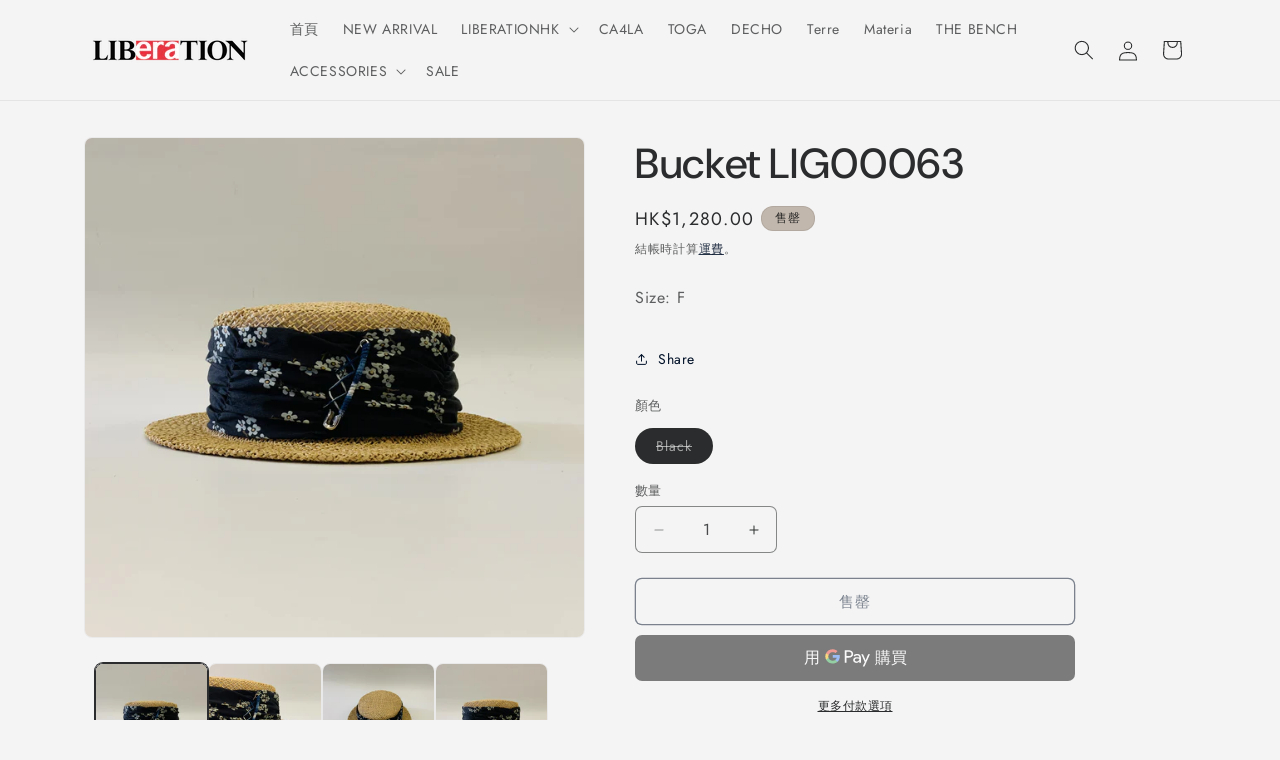

--- FILE ---
content_type: application/javascript
request_url: https://hk-pickup-points.plugins.meatti.com/client/js/app.js?id=b3e2f64ad89b2c3d54cb&shop=liberationhk.myshopify.com
body_size: 71019
content:
/*! For license information please see app.js.LICENSE.txt */
!function(t){var e={};function n(i){if(e[i])return e[i].exports;var r=e[i]={i:i,l:!1,exports:{}};return t[i].call(r.exports,r,r.exports,n),r.l=!0,r.exports}n.m=t,n.c=e,n.d=function(t,e,i){n.o(t,e)||Object.defineProperty(t,e,{enumerable:!0,get:i})},n.r=function(t){"undefined"!=typeof Symbol&&Symbol.toStringTag&&Object.defineProperty(t,Symbol.toStringTag,{value:"Module"}),Object.defineProperty(t,"__esModule",{value:!0})},n.t=function(t,e){if(1&e&&(t=n(t)),8&e)return t;if(4&e&&"object"==typeof t&&t&&t.__esModule)return t;var i=Object.create(null);if(n.r(i),Object.defineProperty(i,"default",{enumerable:!0,value:t}),2&e&&"string"!=typeof t)for(var r in t)n.d(i,r,function(e){return t[e]}.bind(null,r));return i},n.n=function(t){var e=t&&t.__esModule?function(){return t.default}:function(){return t};return n.d(e,"a",e),e},n.o=function(t,e){return Object.prototype.hasOwnProperty.call(t,e)},n.p="/",n(n.s=1)}({"0CSc":function(t,e,n){"use strict";var i=n("IdCN"),r=Object.prototype.toString,o=Object.prototype.hasOwnProperty,a=function(t,e,n){for(var i=0,r=t.length;i<r;i++)o.call(t,i)&&(null==n?e(t[i],i,t):e.call(n,t[i],i,t))},s=function(t,e,n){for(var i=0,r=t.length;i<r;i++)null==n?e(t.charAt(i),i,t):e.call(n,t.charAt(i),i,t)},l=function(t,e,n){for(var i in t)o.call(t,i)&&(null==n?e(t[i],i,t):e.call(n,t[i],i,t))};t.exports=function(t,e,n){if(!i(e))throw new TypeError("iterator must be a function");var o;arguments.length>=3&&(o=n),"[object Array]"===r.call(t)?a(t,e,o):"string"==typeof t?s(t,e,o):l(t,e,o)}},1:function(t,e,n){t.exports=n("etbw")},"1KsK":function(t,e,n){"use strict";var i=Object.prototype.toString;t.exports=function(t){var e=i.call(t),n="[object Arguments]"===e;return n||(n="[object Array]"!==e&&null!==t&&"object"==typeof t&&"number"==typeof t.length&&t.length>=0&&"[object Function]"===i.call(t.callee)),n}},"1seS":function(t,e,n){"use strict";var i=Array.prototype.slice,r=n("1KsK"),o=Object.keys,a=o?function(t){return o(t)}:n("sYn3"),s=Object.keys;a.shim=function(){Object.keys?function(){var t=Object.keys(arguments);return t&&t.length===arguments.length}(1,2)||(Object.keys=function(t){return r(t)?s(i.call(t)):s(t)}):Object.keys=a;return Object.keys||a},t.exports=a},"2SVd":function(t,e,n){"use strict";t.exports=function(t){return/^([a-z][a-z\d\+\-\.]*:)?\/\//i.test(t)}},"2W6z":function(t,e,n){"use strict";var i=function(){};t.exports=i},"2zJS":function(t,e,n){(t.exports=n("I1BE")(!1)).push([t.i,'#wizq {\n  /*! bulma.io v0.8.0 | MIT License | github.com/jgthms/bulma */\n  font-family: "Noto Sans", sans-serif !important;\n}\n#wizq .b-button, #wizq .b-modal-close {\n  -webkit-touch-callout: none;\n  -webkit-user-select: none;\n  -moz-user-select: none;\n  -ms-user-select: none;\n  user-select: none;\n}\n#wizq .b-select:not(.is-multiple):not(.is-loading)::after {\n  border: 3px solid transparent;\n  border-radius: 2px;\n  border-right: 0;\n  border-top: 0;\n  content: " ";\n  display: block;\n  height: 0.625em;\n  margin-top: -0.4375em;\n  pointer-events: none;\n  position: absolute;\n  top: 50%;\n  transform: rotate(-45deg);\n  transform-origin: center;\n  width: 0.625em;\n}\n#wizq .b-modal-close {\n  -moz-appearance: none;\n  -webkit-appearance: none;\n  background-color: rgba(10, 10, 10, 0.2);\n  border: none;\n  border-radius: 290486px;\n  cursor: pointer;\n  pointer-events: auto;\n  display: inline-block;\n  flex-grow: 0;\n  flex-shrink: 0;\n  font-size: 0;\n  height: 20px;\n  max-height: 20px;\n  max-width: 20px;\n  min-height: 20px;\n  min-width: 20px;\n  outline: none;\n  position: relative;\n  vertical-align: top;\n  width: 20px;\n}\n#wizq .b-modal-close::before, #wizq .b-modal-close::after {\n  background-color: white;\n  content: "";\n  display: block;\n  left: 50%;\n  position: absolute;\n  top: 50%;\n  transform: translateX(-50%) translateY(-50%) rotate(45deg);\n  transform-origin: center center;\n}\n#wizq .b-modal-close::before {\n  height: 2px;\n  width: 50%;\n}\n#wizq .b-modal-close::after {\n  height: 50%;\n  width: 2px;\n}\n#wizq .b-modal-close:hover, #wizq .b-modal-close:focus {\n  background-color: rgba(10, 10, 10, 0.3);\n}\n#wizq .b-modal-close:active {\n  background-color: rgba(10, 10, 10, 0.4);\n}\n#wizq .is-small.b-modal-close {\n  height: 16px;\n  max-height: 16px;\n  max-width: 16px;\n  min-height: 16px;\n  min-width: 16px;\n  width: 16px;\n}\n#wizq .is-medium.b-modal-close {\n  height: 24px;\n  max-height: 24px;\n  max-width: 24px;\n  min-height: 24px;\n  min-width: 24px;\n  width: 24px;\n}\n#wizq .is-large.b-modal-close {\n  height: 32px;\n  max-height: 32px;\n  max-width: 32px;\n  min-height: 32px;\n  min-width: 32px;\n  width: 32px;\n}\n#wizq .b-control.is-loading::after, #wizq .b-select.is-loading::after, #wizq .b-button.is-loading::after {\n  -webkit-animation: spinAround 500ms infinite linear;\n          animation: spinAround 500ms infinite linear;\n  border: 2px solid #dbdbdb;\n  border-radius: 290486px;\n  border-right-color: transparent;\n  border-top-color: transparent;\n  content: "";\n  display: block;\n  height: 1em;\n  position: relative;\n  width: 1em;\n}\n#wizq .b-modal-background, #wizq .b-modal {\n  bottom: 0;\n  left: 0;\n  position: absolute;\n  right: 0;\n  top: 0;\n}\n#wizq .b-select select, #wizq .b-button {\n  -moz-appearance: none;\n  -webkit-appearance: none;\n  align-items: center;\n  border: 1px solid transparent;\n  border-radius: 0px;\n  box-shadow: none;\n  display: inline-flex;\n  font-size: 1rem;\n  height: 2.5em;\n  justify-content: flex-start;\n  line-height: 1.5;\n  padding-bottom: calc(0.5em - 1px);\n  padding-left: calc(0.75em - 1px);\n  padding-right: calc(0.75em - 1px);\n  padding-top: calc(0.5em - 1px);\n  position: relative;\n  vertical-align: top;\n}\n#wizq .b-select select:focus, #wizq .b-button:focus, #wizq .b-select select.is-focused, #wizq .is-focused.b-button, #wizq .b-select select:active, #wizq .b-button:active, #wizq .b-select select.is-active, #wizq .is-active.b-button {\n  outline: none;\n}\n#wizq .b-select select[disabled], #wizq [disabled].b-button, fieldset[disabled] #wizq .b-select select, fieldset[disabled] #wizq .b-button {\n  cursor: not-allowed;\n}\n#wizq .b-button {\n  background-color: white;\n  border-color: #dbdbdb;\n  border-width: 1px;\n  color: #363636;\n  cursor: pointer;\n  justify-content: center;\n  padding-bottom: calc(0.5em - 1px);\n  padding-left: 1em;\n  padding-right: 1em;\n  padding-top: calc(0.5em - 1px);\n  text-align: center;\n  white-space: nowrap;\n}\n#wizq .b-button strong {\n  color: inherit;\n}\n#wizq .b-button .b-icon, #wizq .b-button .b-icon.is-small, #wizq .b-button .b-icon.is-medium, #wizq .b-button .b-icon.is-large {\n  height: 1.5em;\n  width: 1.5em;\n}\n#wizq .b-button .b-icon:first-child:not(:last-child) {\n  margin-left: calc(-0.5em - 1px);\n  margin-right: 0.25em;\n}\n#wizq .b-button .b-icon:last-child:not(:first-child) {\n  margin-left: 0.25em;\n  margin-right: calc(-0.5em - 1px);\n}\n#wizq .b-button .b-icon:first-child:last-child {\n  margin-left: calc(-0.5em - 1px);\n  margin-right: calc(-0.5em - 1px);\n}\n#wizq .b-button:hover, #wizq .b-button.is-hovered {\n  border-color: #b5b5b5;\n  color: #363636;\n}\n#wizq .b-button:focus, #wizq .b-button.is-focused {\n  border-color: #3273dc;\n  color: #363636;\n}\n#wizq .b-button:focus:not(:active), #wizq .b-button.is-focused:not(:active) {\n  box-shadow: 0 0 0 0.125em rgba(50, 115, 220, 0.25);\n}\n#wizq .b-button:active, #wizq .b-button.is-active {\n  border-color: #4a4a4a;\n  color: #363636;\n}\n#wizq .b-button.is-text {\n  background-color: transparent;\n  border-color: transparent;\n  color: #4a4a4a;\n  text-decoration: underline;\n}\n#wizq .b-button.is-text:hover, #wizq .b-button.is-text.is-hovered, #wizq .b-button.is-text:focus, #wizq .b-button.is-text.is-focused {\n  background-color: whitesmoke;\n  color: #363636;\n}\n#wizq .b-button.is-text:active, #wizq .b-button.is-text.is-active {\n  background-color: #e8e8e8;\n  color: #363636;\n}\n#wizq .b-button.is-text[disabled], fieldset[disabled] #wizq .b-button.is-text {\n  background-color: transparent;\n  border-color: transparent;\n  box-shadow: none;\n}\n#wizq .b-button.is-primary {\n  background-color: #3273dc;\n  border-color: transparent;\n  color: #fff;\n}\n#wizq .b-button.is-primary:hover, #wizq .b-button.is-primary.is-hovered {\n  background-color: #276cda;\n  border-color: transparent;\n  color: #fff;\n}\n#wizq .b-button.is-primary:focus, #wizq .b-button.is-primary.is-focused {\n  border-color: transparent;\n  color: #fff;\n}\n#wizq .b-button.is-primary:focus:not(:active), #wizq .b-button.is-primary.is-focused:not(:active) {\n  box-shadow: 0 0 0 0.125em rgba(50, 115, 220, 0.25);\n}\n#wizq .b-button.is-primary:active, #wizq .b-button.is-primary.is-active {\n  background-color: #2366d1;\n  border-color: transparent;\n  color: #fff;\n}\n#wizq .b-button.is-primary[disabled], fieldset[disabled] #wizq .b-button.is-primary {\n  background-color: #3273dc;\n  border-color: transparent;\n  box-shadow: none;\n}\n#wizq .b-button.is-primary.is-inverted {\n  background-color: #fff;\n  color: #3273dc;\n}\n#wizq .b-button.is-primary.is-inverted:hover, #wizq .b-button.is-primary.is-inverted.is-hovered {\n  background-color: #f2f2f2;\n}\n#wizq .b-button.is-primary.is-inverted[disabled], fieldset[disabled] #wizq .b-button.is-primary.is-inverted {\n  background-color: #fff;\n  border-color: transparent;\n  box-shadow: none;\n  color: #3273dc;\n}\n#wizq .b-button.is-primary.is-loading::after {\n  border-color: transparent transparent #fff #fff !important;\n}\n#wizq .b-button.is-primary.is-outlined {\n  background-color: transparent;\n  border-color: #3273dc;\n  color: #3273dc;\n}\n#wizq .b-button.is-primary.is-outlined:hover, #wizq .b-button.is-primary.is-outlined.is-hovered, #wizq .b-button.is-primary.is-outlined:focus, #wizq .b-button.is-primary.is-outlined.is-focused {\n  background-color: #3273dc;\n  border-color: #3273dc;\n  color: #fff;\n}\n#wizq .b-button.is-primary.is-outlined.is-loading::after {\n  border-color: transparent transparent #3273dc #3273dc !important;\n}\n#wizq .b-button.is-primary.is-outlined.is-loading:hover::after, #wizq .b-button.is-primary.is-outlined.is-loading.is-hovered::after, #wizq .b-button.is-primary.is-outlined.is-loading:focus::after, #wizq .b-button.is-primary.is-outlined.is-loading.is-focused::after {\n  border-color: transparent transparent #fff #fff !important;\n}\n#wizq .b-button.is-primary.is-outlined[disabled], fieldset[disabled] #wizq .b-button.is-primary.is-outlined {\n  background-color: transparent;\n  border-color: #3273dc;\n  box-shadow: none;\n  color: #3273dc;\n}\n#wizq .b-button.is-primary.is-inverted.is-outlined {\n  background-color: transparent;\n  border-color: #fff;\n  color: #fff;\n}\n#wizq .b-button.is-primary.is-inverted.is-outlined:hover, #wizq .b-button.is-primary.is-inverted.is-outlined.is-hovered, #wizq .b-button.is-primary.is-inverted.is-outlined:focus, #wizq .b-button.is-primary.is-inverted.is-outlined.is-focused {\n  background-color: #fff;\n  color: #3273dc;\n}\n#wizq .b-button.is-primary.is-inverted.is-outlined.is-loading:hover::after, #wizq .b-button.is-primary.is-inverted.is-outlined.is-loading.is-hovered::after, #wizq .b-button.is-primary.is-inverted.is-outlined.is-loading:focus::after, #wizq .b-button.is-primary.is-inverted.is-outlined.is-loading.is-focused::after {\n  border-color: transparent transparent #3273dc #3273dc !important;\n}\n#wizq .b-button.is-primary.is-inverted.is-outlined[disabled], fieldset[disabled] #wizq .b-button.is-primary.is-inverted.is-outlined {\n  background-color: transparent;\n  border-color: #fff;\n  box-shadow: none;\n  color: #fff;\n}\n#wizq .b-button.is-primary.is-light {\n  background-color: #eef3fc;\n  color: #2160c4;\n}\n#wizq .b-button.is-primary.is-light:hover, #wizq .b-button.is-primary.is-light.is-hovered {\n  background-color: #e3ecfa;\n  border-color: transparent;\n  color: #2160c4;\n}\n#wizq .b-button.is-primary.is-light:active, #wizq .b-button.is-primary.is-light.is-active {\n  background-color: #d8e4f8;\n  border-color: transparent;\n  color: #2160c4;\n}\n#wizq .b-button.is-info {\n  background-color: #3298dc;\n  border-color: transparent;\n  color: #fff;\n}\n#wizq .b-button.is-info:hover, #wizq .b-button.is-info.is-hovered {\n  background-color: #2793da;\n  border-color: transparent;\n  color: #fff;\n}\n#wizq .b-button.is-info:focus, #wizq .b-button.is-info.is-focused {\n  border-color: transparent;\n  color: #fff;\n}\n#wizq .b-button.is-info:focus:not(:active), #wizq .b-button.is-info.is-focused:not(:active) {\n  box-shadow: 0 0 0 0.125em rgba(50, 152, 220, 0.25);\n}\n#wizq .b-button.is-info:active, #wizq .b-button.is-info.is-active {\n  background-color: #238cd1;\n  border-color: transparent;\n  color: #fff;\n}\n#wizq .b-button.is-info[disabled], fieldset[disabled] #wizq .b-button.is-info {\n  background-color: #3298dc;\n  border-color: transparent;\n  box-shadow: none;\n}\n#wizq .b-button.is-info.is-inverted {\n  background-color: #fff;\n  color: #3298dc;\n}\n#wizq .b-button.is-info.is-inverted:hover, #wizq .b-button.is-info.is-inverted.is-hovered {\n  background-color: #f2f2f2;\n}\n#wizq .b-button.is-info.is-inverted[disabled], fieldset[disabled] #wizq .b-button.is-info.is-inverted {\n  background-color: #fff;\n  border-color: transparent;\n  box-shadow: none;\n  color: #3298dc;\n}\n#wizq .b-button.is-info.is-loading::after {\n  border-color: transparent transparent #fff #fff !important;\n}\n#wizq .b-button.is-info.is-outlined {\n  background-color: transparent;\n  border-color: #3298dc;\n  color: #3298dc;\n}\n#wizq .b-button.is-info.is-outlined:hover, #wizq .b-button.is-info.is-outlined.is-hovered, #wizq .b-button.is-info.is-outlined:focus, #wizq .b-button.is-info.is-outlined.is-focused {\n  background-color: #3298dc;\n  border-color: #3298dc;\n  color: #fff;\n}\n#wizq .b-button.is-info.is-outlined.is-loading::after {\n  border-color: transparent transparent #3298dc #3298dc !important;\n}\n#wizq .b-button.is-info.is-outlined.is-loading:hover::after, #wizq .b-button.is-info.is-outlined.is-loading.is-hovered::after, #wizq .b-button.is-info.is-outlined.is-loading:focus::after, #wizq .b-button.is-info.is-outlined.is-loading.is-focused::after {\n  border-color: transparent transparent #fff #fff !important;\n}\n#wizq .b-button.is-info.is-outlined[disabled], fieldset[disabled] #wizq .b-button.is-info.is-outlined {\n  background-color: transparent;\n  border-color: #3298dc;\n  box-shadow: none;\n  color: #3298dc;\n}\n#wizq .b-button.is-info.is-inverted.is-outlined {\n  background-color: transparent;\n  border-color: #fff;\n  color: #fff;\n}\n#wizq .b-button.is-info.is-inverted.is-outlined:hover, #wizq .b-button.is-info.is-inverted.is-outlined.is-hovered, #wizq .b-button.is-info.is-inverted.is-outlined:focus, #wizq .b-button.is-info.is-inverted.is-outlined.is-focused {\n  background-color: #fff;\n  color: #3298dc;\n}\n#wizq .b-button.is-info.is-inverted.is-outlined.is-loading:hover::after, #wizq .b-button.is-info.is-inverted.is-outlined.is-loading.is-hovered::after, #wizq .b-button.is-info.is-inverted.is-outlined.is-loading:focus::after, #wizq .b-button.is-info.is-inverted.is-outlined.is-loading.is-focused::after {\n  border-color: transparent transparent #3298dc #3298dc !important;\n}\n#wizq .b-button.is-info.is-inverted.is-outlined[disabled], fieldset[disabled] #wizq .b-button.is-info.is-inverted.is-outlined {\n  background-color: transparent;\n  border-color: #fff;\n  box-shadow: none;\n  color: #fff;\n}\n#wizq .b-button.is-info.is-light {\n  background-color: #eef6fc;\n  color: #1d72aa;\n}\n#wizq .b-button.is-info.is-light:hover, #wizq .b-button.is-info.is-light.is-hovered {\n  background-color: #e3f1fa;\n  border-color: transparent;\n  color: #1d72aa;\n}\n#wizq .b-button.is-info.is-light:active, #wizq .b-button.is-info.is-light.is-active {\n  background-color: #d8ebf8;\n  border-color: transparent;\n  color: #1d72aa;\n}\n#wizq .b-button.is-success {\n  background-color: #48c774;\n  border-color: transparent;\n  color: #fff;\n}\n#wizq .b-button.is-success:hover, #wizq .b-button.is-success.is-hovered {\n  background-color: #3ec46d;\n  border-color: transparent;\n  color: #fff;\n}\n#wizq .b-button.is-success:focus, #wizq .b-button.is-success.is-focused {\n  border-color: transparent;\n  color: #fff;\n}\n#wizq .b-button.is-success:focus:not(:active), #wizq .b-button.is-success.is-focused:not(:active) {\n  box-shadow: 0 0 0 0.125em rgba(72, 199, 116, 0.25);\n}\n#wizq .b-button.is-success:active, #wizq .b-button.is-success.is-active {\n  background-color: #3abb67;\n  border-color: transparent;\n  color: #fff;\n}\n#wizq .b-button.is-success[disabled], fieldset[disabled] #wizq .b-button.is-success {\n  background-color: #48c774;\n  border-color: transparent;\n  box-shadow: none;\n}\n#wizq .b-button.is-success.is-inverted {\n  background-color: #fff;\n  color: #48c774;\n}\n#wizq .b-button.is-success.is-inverted:hover, #wizq .b-button.is-success.is-inverted.is-hovered {\n  background-color: #f2f2f2;\n}\n#wizq .b-button.is-success.is-inverted[disabled], fieldset[disabled] #wizq .b-button.is-success.is-inverted {\n  background-color: #fff;\n  border-color: transparent;\n  box-shadow: none;\n  color: #48c774;\n}\n#wizq .b-button.is-success.is-loading::after {\n  border-color: transparent transparent #fff #fff !important;\n}\n#wizq .b-button.is-success.is-outlined {\n  background-color: transparent;\n  border-color: #48c774;\n  color: #48c774;\n}\n#wizq .b-button.is-success.is-outlined:hover, #wizq .b-button.is-success.is-outlined.is-hovered, #wizq .b-button.is-success.is-outlined:focus, #wizq .b-button.is-success.is-outlined.is-focused {\n  background-color: #48c774;\n  border-color: #48c774;\n  color: #fff;\n}\n#wizq .b-button.is-success.is-outlined.is-loading::after {\n  border-color: transparent transparent #48c774 #48c774 !important;\n}\n#wizq .b-button.is-success.is-outlined.is-loading:hover::after, #wizq .b-button.is-success.is-outlined.is-loading.is-hovered::after, #wizq .b-button.is-success.is-outlined.is-loading:focus::after, #wizq .b-button.is-success.is-outlined.is-loading.is-focused::after {\n  border-color: transparent transparent #fff #fff !important;\n}\n#wizq .b-button.is-success.is-outlined[disabled], fieldset[disabled] #wizq .b-button.is-success.is-outlined {\n  background-color: transparent;\n  border-color: #48c774;\n  box-shadow: none;\n  color: #48c774;\n}\n#wizq .b-button.is-success.is-inverted.is-outlined {\n  background-color: transparent;\n  border-color: #fff;\n  color: #fff;\n}\n#wizq .b-button.is-success.is-inverted.is-outlined:hover, #wizq .b-button.is-success.is-inverted.is-outlined.is-hovered, #wizq .b-button.is-success.is-inverted.is-outlined:focus, #wizq .b-button.is-success.is-inverted.is-outlined.is-focused {\n  background-color: #fff;\n  color: #48c774;\n}\n#wizq .b-button.is-success.is-inverted.is-outlined.is-loading:hover::after, #wizq .b-button.is-success.is-inverted.is-outlined.is-loading.is-hovered::after, #wizq .b-button.is-success.is-inverted.is-outlined.is-loading:focus::after, #wizq .b-button.is-success.is-inverted.is-outlined.is-loading.is-focused::after {\n  border-color: transparent transparent #48c774 #48c774 !important;\n}\n#wizq .b-button.is-success.is-inverted.is-outlined[disabled], fieldset[disabled] #wizq .b-button.is-success.is-inverted.is-outlined {\n  background-color: transparent;\n  border-color: #fff;\n  box-shadow: none;\n  color: #fff;\n}\n#wizq .b-button.is-success.is-light {\n  background-color: #effaf3;\n  color: #257942;\n}\n#wizq .b-button.is-success.is-light:hover, #wizq .b-button.is-success.is-light.is-hovered {\n  background-color: #e6f7ec;\n  border-color: transparent;\n  color: #257942;\n}\n#wizq .b-button.is-success.is-light:active, #wizq .b-button.is-success.is-light.is-active {\n  background-color: #dcf4e4;\n  border-color: transparent;\n  color: #257942;\n}\n#wizq .b-button.is-small {\n  border-radius: 0px;\n  font-size: 0.75rem;\n}\n#wizq .b-button.is-normal {\n  font-size: 1rem;\n}\n#wizq .b-button.is-medium {\n  font-size: 1.25rem;\n}\n#wizq .b-button.is-large {\n  font-size: 1.5rem;\n}\n#wizq .b-button[disabled], fieldset[disabled] #wizq .b-button {\n  background-color: white;\n  border-color: #dbdbdb;\n  box-shadow: none;\n  opacity: 0.5;\n}\n#wizq .b-button.is-fullwidth {\n  display: flex;\n  width: 100%;\n}\n#wizq .b-button.is-loading {\n  color: transparent !important;\n  pointer-events: none;\n}\n#wizq .b-button.is-loading::after {\n  position: absolute;\n  left: calc(50% - (1em / 2));\n  top: calc(50% - (1em / 2));\n  position: absolute !important;\n}\n#wizq .b-button.is-static {\n  background-color: whitesmoke;\n  border-color: #dbdbdb;\n  color: #7a7a7a;\n  box-shadow: none;\n  pointer-events: none;\n}\n#wizq .b-button.is-rounded {\n  border-radius: 290486px;\n  padding-left: calc(1em + 0.25em);\n  padding-right: calc(1em + 0.25em);\n}\n#wizq .b-buttons {\n  align-items: center;\n  display: flex;\n  flex-wrap: wrap;\n  justify-content: flex-start;\n}\n#wizq .b-buttons .b-button {\n  margin-bottom: 0.5rem;\n}\n#wizq .b-buttons .b-button:not(:last-child):not(.is-fullwidth) {\n  margin-right: 0.5rem;\n}\n#wizq .b-buttons:last-child {\n  margin-bottom: -0.5rem;\n}\n#wizq .b-buttons:not(:last-child) {\n  margin-bottom: 1rem;\n}\n#wizq .b-buttons.are-small .b-button:not(.is-normal):not(.is-medium):not(.is-large) {\n  border-radius: 0px;\n  font-size: 0.75rem;\n}\n#wizq .b-buttons.are-medium .b-button:not(.is-small):not(.is-normal):not(.is-large) {\n  font-size: 1.25rem;\n}\n#wizq .b-buttons.are-large .b-button:not(.is-small):not(.is-normal):not(.is-medium) {\n  font-size: 1.5rem;\n}\n#wizq .b-buttons.has-addons .b-button:not(:first-child) {\n  border-bottom-left-radius: 0;\n  border-top-left-radius: 0;\n}\n#wizq .b-buttons.has-addons .b-button:not(:last-child) {\n  border-bottom-right-radius: 0;\n  border-top-right-radius: 0;\n  margin-right: -1px;\n}\n#wizq .b-buttons.has-addons .b-button:last-child {\n  margin-right: 0;\n}\n#wizq .b-buttons.has-addons .b-button:hover, #wizq .b-buttons.has-addons .b-button.is-hovered {\n  z-index: 2;\n}\n#wizq .b-buttons.has-addons .b-button:focus, #wizq .b-buttons.has-addons .b-button.is-focused, #wizq .b-buttons.has-addons .b-button:active, #wizq .b-buttons.has-addons .b-button.is-active, #wizq .b-buttons.has-addons .b-button.is-selected {\n  z-index: 3;\n}\n#wizq .b-buttons.has-addons .b-button:focus:hover, #wizq .b-buttons.has-addons .b-button.is-focused:hover, #wizq .b-buttons.has-addons .b-button:active:hover, #wizq .b-buttons.has-addons .b-button.is-active:hover, #wizq .b-buttons.has-addons .b-button.is-selected:hover {\n  z-index: 4;\n}\n#wizq .b-buttons.has-addons .b-button.is-expanded {\n  flex-grow: 1;\n  flex-shrink: 1;\n}\n#wizq .b-buttons.is-centered {\n  justify-content: center;\n}\n#wizq .b-buttons.is-centered:not(.has-addons) .b-button:not(.is-fullwidth) {\n  margin-left: 0.25rem;\n  margin-right: 0.25rem;\n}\n#wizq .b-buttons.is-right {\n  justify-content: flex-end;\n}\n#wizq .b-buttons.is-right:not(.has-addons) .b-button:not(.is-fullwidth) {\n  margin-left: 0.25rem;\n  margin-right: 0.25rem;\n}\n#wizq .b-select select {\n  background-color: white;\n  border-color: #dbdbdb;\n  border-radius: 0px;\n  color: #363636;\n}\n#wizq .b-select select::-moz-placeholder {\n  color: rgba(54, 54, 54, 0.3);\n}\n#wizq .b-select select::-webkit-input-placeholder {\n  color: rgba(54, 54, 54, 0.3);\n}\n#wizq .b-select select:-moz-placeholder {\n  color: rgba(54, 54, 54, 0.3);\n}\n#wizq .b-select select:-ms-input-placeholder {\n  color: rgba(54, 54, 54, 0.3);\n}\n#wizq .b-select select:hover, #wizq .b-select select.is-hovered {\n  border-color: #b5b5b5;\n}\n#wizq .b-select select:focus, #wizq .b-select select.is-focused, #wizq .b-select select:active, #wizq .b-select select.is-active {\n  border-color: #3273dc;\n  box-shadow: 0 0 0 0.125em rgba(50, 115, 220, 0.25);\n}\n#wizq .b-select select[disabled], fieldset[disabled] #wizq .b-select select {\n  background-color: whitesmoke;\n  border-color: whitesmoke;\n  box-shadow: none;\n  color: #7a7a7a;\n}\n#wizq .b-select select[disabled]::-moz-placeholder, fieldset[disabled] #wizq .b-select select::-moz-placeholder {\n  color: rgba(122, 122, 122, 0.3);\n}\n#wizq .b-select select[disabled]::-webkit-input-placeholder, fieldset[disabled] #wizq .b-select select::-webkit-input-placeholder {\n  color: rgba(122, 122, 122, 0.3);\n}\n#wizq .b-select select[disabled]:-moz-placeholder, fieldset[disabled] #wizq .b-select select:-moz-placeholder {\n  color: rgba(122, 122, 122, 0.3);\n}\n#wizq .b-select select[disabled]:-ms-input-placeholder, fieldset[disabled] #wizq .b-select select:-ms-input-placeholder {\n  color: rgba(122, 122, 122, 0.3);\n}\n#wizq .b-select {\n  display: inline-block;\n  max-width: 100%;\n  position: relative;\n  vertical-align: top;\n}\n#wizq .b-select:not(.is-multiple) {\n  height: 2.5em;\n}\n#wizq .b-select:not(.is-multiple):not(.is-loading)::after {\n  border-color: #3273dc;\n  right: 1.125em;\n  z-index: 4;\n}\n#wizq .b-select.is-rounded select {\n  border-radius: 290486px;\n  padding-left: 1em;\n}\n#wizq .b-select select {\n  cursor: pointer;\n  display: block;\n  font-size: 1em;\n  max-width: 100%;\n  outline: none;\n}\n#wizq .b-select select::-ms-expand {\n  display: none;\n}\n#wizq .b-select select[disabled]:hover, fieldset[disabled] #wizq .b-select select:hover {\n  border-color: whitesmoke;\n}\n#wizq .b-select select:not([multiple]) {\n  padding-right: 2.5em;\n}\n#wizq .b-select select[multiple] {\n  height: auto;\n  padding: 0;\n}\n#wizq .b-select select[multiple] option {\n  padding: 0.5em 1em;\n}\n#wizq .b-select:not(.is-multiple):not(.is-loading):hover::after {\n  border-color: #363636;\n}\n#wizq .b-select.is-primary:not(:hover)::after {\n  border-color: #3273dc;\n}\n#wizq .b-select.is-primary select {\n  border-color: #3273dc;\n}\n#wizq .b-select.is-primary select:hover, #wizq .b-select.is-primary select.is-hovered {\n  border-color: #2366d1;\n}\n#wizq .b-select.is-primary select:focus, #wizq .b-select.is-primary select.is-focused, #wizq .b-select.is-primary select:active, #wizq .b-select.is-primary select.is-active {\n  box-shadow: 0 0 0 0.125em rgba(50, 115, 220, 0.25);\n}\n#wizq .b-select.is-info:not(:hover)::after {\n  border-color: #3298dc;\n}\n#wizq .b-select.is-info select {\n  border-color: #3298dc;\n}\n#wizq .b-select.is-info select:hover, #wizq .b-select.is-info select.is-hovered {\n  border-color: #238cd1;\n}\n#wizq .b-select.is-info select:focus, #wizq .b-select.is-info select.is-focused, #wizq .b-select.is-info select:active, #wizq .b-select.is-info select.is-active {\n  box-shadow: 0 0 0 0.125em rgba(50, 152, 220, 0.25);\n}\n#wizq .b-select.is-success:not(:hover)::after {\n  border-color: #48c774;\n}\n#wizq .b-select.is-success select {\n  border-color: #48c774;\n}\n#wizq .b-select.is-success select:hover, #wizq .b-select.is-success select.is-hovered {\n  border-color: #3abb67;\n}\n#wizq .b-select.is-success select:focus, #wizq .b-select.is-success select.is-focused, #wizq .b-select.is-success select:active, #wizq .b-select.is-success select.is-active {\n  box-shadow: 0 0 0 0.125em rgba(72, 199, 116, 0.25);\n}\n#wizq .b-select.is-small {\n  border-radius: 0px;\n  font-size: 0.75rem;\n}\n#wizq .b-select.is-medium {\n  font-size: 1.25rem;\n}\n#wizq .b-select.is-large {\n  font-size: 1.5rem;\n}\n#wizq .b-select.is-disabled::after {\n  border-color: #7a7a7a;\n}\n#wizq .b-select.is-fullwidth {\n  width: 100%;\n}\n#wizq .b-select.is-fullwidth select {\n  width: 100%;\n}\n#wizq .b-select.is-loading::after {\n  margin-top: 0;\n  position: absolute;\n  right: 0.625em;\n  top: 0.625em;\n  transform: none;\n}\n#wizq .b-select.is-loading.is-small:after {\n  font-size: 0.75rem;\n}\n#wizq .b-select.is-loading.is-medium:after {\n  font-size: 1.25rem;\n}\n#wizq .b-select.is-loading.is-large:after {\n  font-size: 1.5rem;\n}\n#wizq .label {\n  color: #363636;\n  display: block;\n  font-size: 1rem;\n  font-weight: 700;\n}\n#wizq .label:not(:last-child) {\n  margin-bottom: 0.5em;\n}\n#wizq .label.is-small {\n  font-size: 0.75rem;\n}\n#wizq .label.is-medium {\n  font-size: 1.25rem;\n}\n#wizq .label.is-large {\n  font-size: 1.5rem;\n}\n#wizq .b-help {\n  display: block;\n  font-size: 0.75rem;\n  margin-top: 0.25rem;\n}\n#wizq .b-help.is-primary {\n  color: #3273dc;\n}\n#wizq .b-help.is-info {\n  color: #3298dc;\n}\n#wizq .b-help.is-success {\n  color: #48c774;\n}\n#wizq .b-field {\n  margin-bottom: 0.75rem;\n}\n#wizq .b-field.has-addons {\n  display: flex;\n  justify-content: flex-start;\n}\n#wizq .b-field.has-addons .b-control:not(:last-child) {\n  margin-right: -1px;\n}\n#wizq .b-field.has-addons .b-control:not(:first-child):not(:last-child) .b-button,\n#wizq .b-field.has-addons .b-control:not(:first-child):not(:last-child) .b-input,\n#wizq .b-field.has-addons .b-control:not(:first-child):not(:last-child) .b-select select {\n  border-radius: 0;\n}\n#wizq .b-field.has-addons .b-control:first-child:not(:only-child) .b-button,\n#wizq .b-field.has-addons .b-control:first-child:not(:only-child) .b-input,\n#wizq .b-field.has-addons .b-control:first-child:not(:only-child) .b-select select {\n  border-bottom-right-radius: 0;\n  border-top-right-radius: 0;\n}\n#wizq .b-field.has-addons .b-control:last-child:not(:only-child) .b-button,\n#wizq .b-field.has-addons .b-control:last-child:not(:only-child) .b-input,\n#wizq .b-field.has-addons .b-control:last-child:not(:only-child) .b-select select {\n  border-bottom-left-radius: 0;\n  border-top-left-radius: 0;\n}\n#wizq .b-field.has-addons .b-control .b-button:not([disabled]):hover, #wizq .b-field.has-addons .b-control .b-button:not([disabled]).is-hovered,\n#wizq .b-field.has-addons .b-control .b-input:not([disabled]):hover,\n#wizq .b-field.has-addons .b-control .b-input:not([disabled]).is-hovered,\n#wizq .b-field.has-addons .b-control .b-select select:not([disabled]):hover,\n#wizq .b-field.has-addons .b-control .b-select select:not([disabled]).is-hovered {\n  z-index: 2;\n}\n#wizq .b-field.has-addons .b-control .b-button:not([disabled]):focus, #wizq .b-field.has-addons .b-control .b-button:not([disabled]).is-focused, #wizq .b-field.has-addons .b-control .b-button:not([disabled]):active, #wizq .b-field.has-addons .b-control .b-button:not([disabled]).is-active,\n#wizq .b-field.has-addons .b-control .b-input:not([disabled]):focus,\n#wizq .b-field.has-addons .b-control .b-input:not([disabled]).is-focused,\n#wizq .b-field.has-addons .b-control .b-input:not([disabled]):active,\n#wizq .b-field.has-addons .b-control .b-input:not([disabled]).is-active,\n#wizq .b-field.has-addons .b-control .b-select select:not([disabled]):focus,\n#wizq .b-field.has-addons .b-control .b-select select:not([disabled]).is-focused,\n#wizq .b-field.has-addons .b-control .b-select select:not([disabled]):active,\n#wizq .b-field.has-addons .b-control .b-select select:not([disabled]).is-active {\n  z-index: 3;\n}\n#wizq .b-field.has-addons .b-control .b-button:not([disabled]):focus:hover, #wizq .b-field.has-addons .b-control .b-button:not([disabled]).is-focused:hover, #wizq .b-field.has-addons .b-control .b-button:not([disabled]):active:hover, #wizq .b-field.has-addons .b-control .b-button:not([disabled]).is-active:hover,\n#wizq .b-field.has-addons .b-control .b-input:not([disabled]):focus:hover,\n#wizq .b-field.has-addons .b-control .b-input:not([disabled]).is-focused:hover,\n#wizq .b-field.has-addons .b-control .b-input:not([disabled]):active:hover,\n#wizq .b-field.has-addons .b-control .b-input:not([disabled]).is-active:hover,\n#wizq .b-field.has-addons .b-control .b-select select:not([disabled]):focus:hover,\n#wizq .b-field.has-addons .b-control .b-select select:not([disabled]).is-focused:hover,\n#wizq .b-field.has-addons .b-control .b-select select:not([disabled]):active:hover,\n#wizq .b-field.has-addons .b-control .b-select select:not([disabled]).is-active:hover {\n  z-index: 4;\n}\n#wizq .b-field.has-addons .b-control.is-expanded {\n  flex-grow: 1;\n  flex-shrink: 1;\n}\n#wizq .b-field.has-addons.has-addons-centered {\n  justify-content: center;\n}\n#wizq .b-field.has-addons.has-addons-right {\n  justify-content: flex-end;\n}\n#wizq .b-field.has-addons.has-addons-fullwidth .b-control {\n  flex-grow: 1;\n  flex-shrink: 0;\n}\n#wizq .b-field.is-grouped {\n  display: flex;\n  justify-content: flex-start;\n}\n#wizq .b-field.is-grouped > .b-control {\n  flex-shrink: 0;\n}\n#wizq .b-field.is-grouped > .b-control:not(:last-child) {\n  margin-bottom: 0;\n  margin-right: 0.75rem;\n}\n#wizq .b-field.is-grouped > .b-control.is-expanded {\n  flex-grow: 1;\n  flex-shrink: 1;\n}\n#wizq .b-field.is-grouped.is-grouped-centered {\n  justify-content: center;\n}\n#wizq .b-field.is-grouped.is-grouped-right {\n  justify-content: flex-end;\n}\n#wizq .b-field.is-grouped.is-grouped-multiline {\n  flex-wrap: wrap;\n}\n#wizq .b-field.is-grouped.is-grouped-multiline > .b-control:last-child, #wizq .b-field.is-grouped.is-grouped-multiline > .b-control:not(:last-child) {\n  margin-bottom: 0.75rem;\n}\n#wizq .b-field.is-grouped.is-grouped-multiline:last-child {\n  margin-bottom: -0.75rem;\n}\n#wizq .b-field.is-grouped.is-grouped-multiline:not(:last-child) {\n  margin-bottom: 0;\n}\n@media screen and (min-width: 769px), print {\n  #wizq .b-field.is-horizontal {\n    display: flex;\n  }\n}\n#wizq .b-field-label .label {\n  font-size: inherit;\n}\n@media screen and (max-width: 768px) {\n  #wizq .b-field-label {\n    margin-bottom: 0.5rem;\n  }\n}\n@media screen and (min-width: 769px), print {\n  #wizq .b-field-label {\n    flex-basis: 0;\n    flex-grow: 1;\n    flex-shrink: 0;\n    margin-right: 1.5rem;\n    text-align: right;\n  }\n  #wizq .b-field-label.is-small {\n    font-size: 0.75rem;\n    padding-top: 0.375em;\n  }\n  #wizq .b-field-label.is-normal {\n    padding-top: 0.375em;\n  }\n  #wizq .b-field-label.is-medium {\n    font-size: 1.25rem;\n    padding-top: 0.375em;\n  }\n  #wizq .b-field-label.is-large {\n    font-size: 1.5rem;\n    padding-top: 0.375em;\n  }\n}\n#wizq .b-field-body .b-field .b-field {\n  margin-bottom: 0;\n}\n@media screen and (min-width: 769px), print {\n  #wizq .b-field-body {\n    display: flex;\n    flex-basis: 0;\n    flex-grow: 5;\n    flex-shrink: 1;\n  }\n  #wizq .b-field-body .b-field {\n    margin-bottom: 0;\n  }\n  #wizq .b-field-body > .b-field {\n    flex-shrink: 1;\n  }\n  #wizq .b-field-body > .b-field:not(.is-narrow) {\n    flex-grow: 1;\n  }\n  #wizq .b-field-body > .b-field:not(:last-child) {\n    margin-right: 0.75rem;\n  }\n}\n#wizq .b-control {\n  box-sizing: border-box;\n  clear: both;\n  font-size: 1rem;\n  position: relative;\n  text-align: left;\n}\n#wizq .b-control.has-icons-left .b-input:focus ~ .b-icon,\n#wizq .b-control.has-icons-left .b-select:focus ~ .b-icon, #wizq .b-control.has-icons-right .b-input:focus ~ .b-icon,\n#wizq .b-control.has-icons-right .b-select:focus ~ .b-icon {\n  color: #4a4a4a;\n}\n#wizq .b-control.has-icons-left .b-input.is-small ~ .b-icon,\n#wizq .b-control.has-icons-left .b-select.is-small ~ .b-icon, #wizq .b-control.has-icons-right .b-input.is-small ~ .b-icon,\n#wizq .b-control.has-icons-right .b-select.is-small ~ .b-icon {\n  font-size: 0.75rem;\n}\n#wizq .b-control.has-icons-left .b-input.is-medium ~ .b-icon,\n#wizq .b-control.has-icons-left .b-select.is-medium ~ .b-icon, #wizq .b-control.has-icons-right .b-input.is-medium ~ .b-icon,\n#wizq .b-control.has-icons-right .b-select.is-medium ~ .b-icon {\n  font-size: 1.25rem;\n}\n#wizq .b-control.has-icons-left .b-input.is-large ~ .b-icon,\n#wizq .b-control.has-icons-left .b-select.is-large ~ .b-icon, #wizq .b-control.has-icons-right .b-input.is-large ~ .b-icon,\n#wizq .b-control.has-icons-right .b-select.is-large ~ .b-icon {\n  font-size: 1.5rem;\n}\n#wizq .b-control.has-icons-left .b-icon, #wizq .b-control.has-icons-right .b-icon {\n  color: #dbdbdb;\n  height: 2.5em;\n  pointer-events: none;\n  position: absolute;\n  top: 0;\n  width: 2.5em;\n  z-index: 4;\n}\n#wizq .b-control.has-icons-left .b-input,\n#wizq .b-control.has-icons-left .b-select select {\n  padding-left: 2.5em;\n}\n#wizq .b-control.has-icons-left .b-icon.is-left {\n  left: 0;\n}\n#wizq .b-control.has-icons-right .b-input,\n#wizq .b-control.has-icons-right .b-select select {\n  padding-right: 2.5em;\n}\n#wizq .b-control.has-icons-right .b-icon.is-right {\n  right: 0;\n}\n#wizq .b-control.is-loading::after {\n  position: absolute !important;\n  right: 0.625em;\n  top: 0.625em;\n  z-index: 4;\n}\n#wizq .b-control.is-loading.is-small:after {\n  font-size: 0.75rem;\n}\n#wizq .b-control.is-loading.is-medium:after {\n  font-size: 1.25rem;\n}\n#wizq .b-control.is-loading.is-large:after {\n  font-size: 1.5rem;\n}\n#wizq .b-modal {\n  align-items: center;\n  display: none;\n  flex-direction: column;\n  justify-content: center;\n  overflow: hidden;\n  position: fixed;\n  z-index: 1000;\n}\n#wizq .b-modal.is-active {\n  display: flex;\n}\n#wizq .b-modal-background {\n  background-color: rgba(10, 10, 10, 0.86);\n}\n#wizq .b-modal-content,\n#wizq .b-modal-card {\n  margin: 0 20px;\n  max-height: calc(100vh - 160px);\n  overflow: auto;\n  position: relative;\n  width: 100%;\n}\n@media screen and (min-width: 769px), print {\n  #wizq .b-modal-content,\n#wizq .b-modal-card {\n    margin: 0 auto;\n    max-height: calc(100vh - 40px);\n    width: 960px;\n  }\n}\n#wizq .b-modal-close {\n  background: none;\n  height: 40px;\n  position: fixed;\n  right: 20px;\n  top: 20px;\n  width: 40px;\n}\n#wizq .b-modal-card {\n  display: flex;\n  flex-direction: column;\n  max-height: calc(100vh - 40px);\n  overflow: hidden;\n  -ms-overflow-y: visible;\n}\n#wizq .b-modal-card-head,\n#wizq .b-modal-card-foot {\n  align-items: center;\n  background-color: whitesmoke;\n  display: flex;\n  flex-shrink: 0;\n  justify-content: flex-start;\n  padding: 20px;\n  position: relative;\n}\n#wizq .b-modal-card-head {\n  border-bottom: 1px solid #dbdbdb;\n  border-top-left-radius: 0px;\n  border-top-right-radius: 0px;\n}\n#wizq .b-modal-card-title {\n  color: #363636;\n  flex-grow: 1;\n  flex-shrink: 0;\n  font-size: 1.5rem;\n  line-height: 1;\n}\n#wizq .b-modal-card-foot {\n  border-bottom-left-radius: 0px;\n  border-bottom-right-radius: 0px;\n  border-top: 1px solid #dbdbdb;\n}\n#wizq .b-modal-card-foot .b-button:not(:last-child) {\n  margin-right: 0.5em;\n}\n#wizq .b-modal-card-body {\n  -webkit-overflow-scrolling: touch;\n  background-color: white;\n  flex-grow: 1;\n  flex-shrink: 1;\n  overflow: auto;\n  padding: 20px;\n}\n#wizq .b-field.is-grouped {\n  margin-right: -0.75rem;\n}\n#wizq .b-field.is-grouped .b-field {\n  flex-shrink: 0;\n  margin-right: 0.75rem;\n}\n#wizq .b-field.is-grouped .b-field.is-expanded {\n  flex-grow: 1;\n  flex-shrink: 1;\n}\n#wizq .b-field.has-addons .b-control:first-child .b-control .b-button,\n#wizq .b-field.has-addons .b-control:first-child .b-control .b-input,\n#wizq .b-field.has-addons .b-control:first-child .b-control .b-select select {\n  border-bottom-left-radius: 0px;\n  border-top-left-radius: 0px;\n}\n#wizq .b-field.has-addons .b-control:last-child .b-control .b-button,\n#wizq .b-field.has-addons .b-control:last-child .b-control .b-input,\n#wizq .b-field.has-addons .b-control:last-child .b-control .b-select select {\n  border-bottom-right-radius: 0px;\n  border-top-right-radius: 0px;\n}\n#wizq .b-field.has-addons .b-control .b-control .b-button,\n#wizq .b-field.has-addons .b-control .b-control .b-input,\n#wizq .b-field.has-addons .b-control .b-control .b-select select {\n  border-radius: 0;\n}\n#wizq .b-field.has-addons .b-numberinput:not(:first-child) .b-control:first-child .b-button,\n#wizq .b-field.has-addons .b-numberinput:not(:first-child) .b-control:first-child .b-input,\n#wizq .b-field.has-addons .b-numberinput:not(:first-child) .b-control:first-child .b-select select {\n  border-bottom-left-radius: 0;\n  border-top-left-radius: 0;\n}\n#wizq .b-field.has-addons .b-numberinput:not(:last-child) .b-control:last-child .b-button,\n#wizq .b-field.has-addons .b-numberinput:not(:last-child) .b-control:last-child .b-input,\n#wizq .b-field.has-addons .b-numberinput:not(:last-child) .b-control:last-child .b-select select {\n  border-bottom-right-radius: 0;\n  border-top-right-radius: 0;\n}\n#wizq .b-field.is-floating-label, #wizq .b-field.is-floating-in-label {\n  position: relative;\n}\n#wizq .b-field.is-floating-label .label, #wizq .b-field.is-floating-in-label .label {\n  position: absolute;\n  left: 1em;\n  font-size: calc(1rem * 3 / 4);\n  background-color: transparent;\n  z-index: 5;\n}\n#wizq .b-field.is-floating-label .label.is-small, #wizq .b-field.is-floating-in-label .label.is-small {\n  font-size: calc(0.75rem * 3 / 4);\n}\n#wizq .b-field.is-floating-label .label.is-medium, #wizq .b-field.is-floating-in-label .label.is-medium {\n  font-size: calc(1.25rem * 3 / 4);\n}\n#wizq .b-field.is-floating-label .label.is-large, #wizq .b-field.is-floating-in-label .label.is-large {\n  font-size: calc(1.5rem * 3 / 4);\n}\n#wizq .b-field.is-floating-label .b-taginput .counter, #wizq .b-field.is-floating-in-label .b-taginput .counter {\n  float: none;\n  text-align: right;\n}\n#wizq .b-field.is-floating-label.has-addons > .label + .b-control .b-button,\n#wizq .b-field.is-floating-label.has-addons > .label + .b-control .b-input,\n#wizq .b-field.is-floating-label.has-addons > .label + .b-control .b-select select, #wizq .b-field.is-floating-in-label.has-addons > .label + .b-control .b-button,\n#wizq .b-field.is-floating-in-label.has-addons > .label + .b-control .b-input,\n#wizq .b-field.is-floating-in-label.has-addons > .label + .b-control .b-select select {\n  border-bottom-left-radius: 0px;\n  border-top-left-radius: 0px;\n}\n#wizq .b-field.is-floating-label .label {\n  top: -0.775em;\n  padding-left: 0.125em;\n  padding-right: 0.125em;\n}\n#wizq .b-field.is-floating-label .label:before {\n  content: "";\n  display: block;\n  position: absolute;\n  top: 0.775em;\n  left: 0;\n  right: 0;\n  height: 0.375em;\n  background-color: white;\n  z-index: -1;\n}\n#wizq .b-field.is-floating-label .b-input:focus,\n#wizq .b-field.is-floating-label .b-textarea:focus,\n#wizq .b-field.is-floating-label .b-select select:focus {\n  box-shadow: none;\n}\n#wizq .b-field.is-floating-label .b-taginput .b-taginput-container {\n  padding-top: 0.475em;\n}\n#wizq .b-field.is-floating-label .b-taginput .b-taginput-container.is-focused {\n  box-shadow: none;\n}\n#wizq .b-field.is-floating-in-label .label {\n  top: 0.25em;\n}\n#wizq .b-field.is-floating-in-label > .datepicker .b-input, #wizq .b-field.is-floating-in-label > .timepicker .b-input {\n  padding-top: calc(3.25em / 2 - (1.5rem * 3 / 4) / 2);\n  padding-bottom: 1px;\n  height: 3.25em;\n}\n#wizq .b-field.is-floating-in-label > :not(.datepicker):not(.timepicker):not(.b-taginput) .b-input,\n#wizq .b-field.is-floating-in-label > :not(.datepicker):not(.timepicker):not(.b-taginput) .b-textarea,\n#wizq .b-field.is-floating-in-label > :not(.datepicker):not(.timepicker):not(.b-taginput) select {\n  padding-top: calc(3.25em / 2 - (1.5rem * 3 / 4) / 2);\n  padding-bottom: 1px;\n  height: 3.25em;\n}\n#wizq .b-field.is-floating-in-label > :not(.datepicker):not(.timepicker):not(.b-taginput) .b-select:not(multiple) {\n  height: 3.25em;\n}\n#wizq .b-field.is-floating-in-label > :not(.datepicker):not(.timepicker):not(.b-taginput) .b-select:not(multiple).is-loading::after {\n  margin-top: calc(3.25em / 2 - (1.5rem * 3 / 4) / 2);\n}\n#wizq .b-field.is-floating-in-label > :not(.datepicker):not(.timepicker):not(.b-taginput) .b-select:not(multiple)::after {\n  margin-top: 1px;\n}\n#wizq .b-field.is-floating-in-label > :not(.b-taginput) .is-left.b-icon,\n#wizq .b-field.is-floating-in-label > :not(.b-taginput) .is-right.b-icon {\n  height: 3.25em;\n}\n#wizq .b-field.is-floating-in-label > :not(.b-taginput) .is-left.b-icon {\n  padding-top: calc(3.25em / 2 - (1.5rem * 3 / 4) / 2);\n}\n#wizq .b-field.is-floating-in-label .b-control.is-loading::after {\n  margin-top: calc(3.25em / 2 - (1.5rem * 3 / 4) / 2);\n}\n#wizq .b-field.is-floating-in-label .b-taginput .b-taginput-container {\n  padding-top: calc(3.25em / 2 - (1.5rem * 3 / 4) / 2 + (0.275em - 1px));\n}\n#wizq .b-field.is-floating-in-label.has-numberinput .b-numberinput .b-control .b-button {\n  height: 3.25em;\n}\n#wizq .b-field.is-floating-in-label.has-addons .b-control .b-button,\n#wizq .b-field.is-floating-in-label.has-addons .b-control .b-input,\n#wizq .b-field.is-floating-in-label.has-addons .b-control .b-select select, #wizq .b-field.is-floating-in-label.is-grouped .b-control .b-button,\n#wizq .b-field.is-floating-in-label.is-grouped .b-control .b-input,\n#wizq .b-field.is-floating-in-label.is-grouped .b-control .b-select select {\n  height: 3.25em;\n}\n#wizq .b-field.is-floating-label.has-numberinput .label, #wizq .b-field.is-floating-in-label.has-numberinput .label {\n  margin-left: calc(1rem * 3);\n}\n#wizq .b-field.is-floating-label.has-numberinput.has-numberinput-is-small .label, #wizq .b-field.is-floating-in-label.has-numberinput.has-numberinput-is-small .label {\n  margin-left: calc(0.75rem * 3);\n}\n#wizq .b-field.is-floating-label.has-numberinput.has-numberinput-is-medium .label, #wizq .b-field.is-floating-in-label.has-numberinput.has-numberinput-is-medium .label {\n  margin-left: calc(1.25rem * 3);\n}\n#wizq .b-field.is-floating-label.has-numberinput.has-numberinput-is-large .label, #wizq .b-field.is-floating-in-label.has-numberinput.has-numberinput-is-large .label {\n  margin-left: calc(1.5rem * 3);\n}\n#wizq .b-field.is-floating-label.has-numberinput-compact .label, #wizq .b-field.is-floating-in-label.has-numberinput-compact .label {\n  margin-left: calc(1rem * 2.25);\n}\n#wizq .b-field.is-floating-label.has-numberinput-compact.has-numberinput-is-small .label, #wizq .b-field.is-floating-in-label.has-numberinput-compact.has-numberinput-is-small .label {\n  margin-left: calc(0.75rem * 2.25);\n}\n#wizq .b-field.is-floating-label.has-numberinput-compact.has-numberinput-is-medium .label, #wizq .b-field.is-floating-in-label.has-numberinput-compact.has-numberinput-is-medium .label {\n  margin-left: calc(1.25rem * 2.25);\n}\n#wizq .b-field.is-floating-label.has-numberinput-compact.has-numberinput-is-large .label, #wizq .b-field.is-floating-in-label.has-numberinput-compact.has-numberinput-is-large .label {\n  margin-left: calc(1.5rem * 2.25);\n}\n#wizq .b-control .b-help.b-counter {\n  float: right;\n  margin-left: 0.5em;\n}\n#wizq .b-control .b-icon.is-clickable {\n  pointer-events: auto;\n  cursor: pointer;\n}\n#wizq .loading-overlay {\n  bottom: 0;\n  left: 0;\n  position: absolute;\n  right: 0;\n  top: 0;\n  align-items: center;\n  display: none;\n  justify-content: center;\n  overflow: hidden;\n}\n#wizq .loading-overlay.is-active {\n  display: flex;\n}\n#wizq .loading-overlay.is-full-page {\n  z-index: 1009;\n  position: fixed;\n}\n#wizq .loading-overlay.is-full-page .loading-icon:after {\n  top: calc(50% - 2.5em);\n  left: calc(50% - 2.5em);\n  width: 5em;\n  height: 5em;\n}\n#wizq .loading-overlay .loading-background {\n  bottom: 0;\n  left: 0;\n  position: absolute;\n  right: 0;\n  top: 0;\n  background: #7f7f7f;\n  background: rgba(255, 255, 255, 0.5);\n}\n#wizq .loading-overlay .loading-icon {\n  position: relative;\n}\n#wizq .loading-overlay .loading-icon:after {\n  -webkit-animation: spinAround 500ms infinite linear;\n          animation: spinAround 500ms infinite linear;\n  border: 2px solid #dbdbdb;\n  border-radius: 290486px;\n  border-right-color: transparent;\n  border-top-color: transparent;\n  content: "";\n  display: block;\n  height: 1em;\n  position: relative;\n  width: 1em;\n  position: absolute;\n  top: calc(50% - 1.5em);\n  left: calc(50% - 1.5em);\n  width: 3em;\n  height: 3em;\n  border-width: 0.25em;\n}\n#wizq .b-modal.is-full-screen > .b-animation-content,\n#wizq .b-modal.is-full-screen > .b-animation-content > .b-modal-card {\n  width: 100%;\n  height: 100%;\n  max-height: 100vh;\n  margin: 0;\n  background-color: whitesmoke;\n}\n#wizq .b-modal .b-animation-content {\n  margin: 0 20px;\n}\n#wizq .b-modal .b-animation-content .b-modal-card {\n  margin: 0;\n}\n@media screen and (max-width: 768px) {\n  #wizq .b-modal .b-animation-content {\n    width: 100%;\n  }\n}\n#wizq .b-modal .b-modal-content {\n  width: 100%;\n}\n#wizq .b-select select {\n  text-rendering: auto !important;\n  padding-right: 2.5em;\n}\n#wizq .b-select select option {\n  color: #4a4a4a;\n  padding: 0.25em 0.5em;\n}\n#wizq .b-select select option:disabled {\n  cursor: not-allowed;\n  opacity: 0.5;\n}\n#wizq .b-select select optgroup {\n  color: #b5b5b5;\n  font-weight: 400;\n  font-style: normal;\n  padding: 0.25em 0;\n}\n#wizq .b-select.is-empty select {\n  color: rgba(122, 122, 122, 0.7);\n}\n#wizq .b-panel {\n  border-radius: 0px;\n  box-shadow: 0 0.5em 1em -0.125em rgba(10, 10, 10, 0.1), 0 0px 0 1px rgba(10, 10, 10, 0.02);\n  font-size: 1rem;\n}\n#wizq .b-panel:not(:last-child) {\n  margin-bottom: 1.5rem;\n}\n#wizq .b-panel-tabs:not(:last-child),\n#wizq .b-panel-block:not(:last-child) {\n  border-bottom: 1px solid #ededed;\n}\n#wizq .b-panel-heading {\n  background-color: #ededed;\n  border-radius: 0px 0px 0 0;\n  color: #363636;\n  font-size: 1.25em;\n  font-weight: 700;\n  line-height: 1.25;\n  padding: 0.75em 1em;\n}\n#wizq .b-panel-tabs {\n  align-items: flex-end;\n  display: flex;\n  font-size: 0.875em;\n  justify-content: center;\n}\n#wizq .b-panel-tabs a {\n  border-bottom: 1px solid #dbdbdb;\n  margin-bottom: -1px;\n  padding: 0.5em;\n}\n#wizq .b-panel-tabs a.is-active {\n  border-bottom-color: #4a4a4a;\n  color: #363636;\n}\n#wizq .b-panel-list a {\n  color: #4a4a4a;\n}\n#wizq .b-panel-list a:hover {\n  color: #3273dc;\n}\n#wizq .b-panel-block {\n  align-items: center;\n  color: #363636;\n  display: flex;\n  justify-content: flex-start;\n  padding: 0.5em 0.75em;\n}\n#wizq .b-panel-block input[type=checkbox] {\n  margin-right: 0.75em;\n}\n#wizq .b-panel-block > .b-control {\n  flex-grow: 1;\n  flex-shrink: 1;\n  width: 100%;\n}\n#wizq .b-panel-block.is-wrapped {\n  flex-wrap: wrap;\n}\n#wizq .b-panel-block.is-active {\n  border-left-color: #3273dc;\n  color: #363636;\n}\n#wizq .b-panel-block.is-active .b-panel-icon {\n  color: #3273dc;\n}\n#wizq .b-panel-block:last-child {\n  border-bottom-left-radius: 0px;\n  border-bottom-right-radius: 0px;\n}\n#wizq a.b-panel-block,\n#wizq label.b-panel-block {\n  cursor: pointer;\n}\n#wizq a.b-panel-block:hover,\n#wizq label.b-panel-block:hover {\n  background-color: whitesmoke;\n}\n#wizq .b-panel-icon {\n  display: inline-block;\n  font-size: 14px;\n  height: 1em;\n  line-height: 1em;\n  text-align: center;\n  vertical-align: top;\n  width: 1em;\n  color: #7a7a7a;\n  margin-right: 0.75em;\n}\n#wizq .b-panel-icon .fa {\n  font-size: inherit;\n  line-height: inherit;\n}\n#wizq button, #wizq input, #wizq select, #wizq label {\n  font-family: "Noto Sans", sans-serif !important;\n  font-style: normal;\n}\n#wizq select {\n  background-image: none;\n}\n#wizq p.b-modal-card-title {\n  padding: 0;\n  margin: 0;\n}\n#wizq .b-modal-card-foot {\n  margin-top: 0 !important;\n}\n#wizq .b-modal-close {\n  padding: initial !important;\n}\n#wizq a {\n  text-decoration: none !important;\n}\n#wizq .wizq-address-picker {\n  min-height: 400px;\n  height: 400px;\n  overflow-y: scroll;\n}\n#wizq .wizq-address-picker-no-record {\n  padding: 1em;\n  text-align: center;\n}\n#wizq a {\n  background-color: whitesmoke;\n}\n#wizq a .wizq-pickup-point-name {\n  font-weight: bold;\n  font-size: 16px;\n}\n#wizq a .wizq-pickup-point-address {\n  font-weight: normal;\n  font-size: 14px;\n}\n#wizq a .wizq-pickup-point-working-hours {\n  font-size: 12px;\n  white-space: pre;\n  color: #000088;\n}\n#wizq a .wizq-pickup-point-remarks {\n  font-size: 14px;\n  font-weight: normal;\n  font-style: italic;\n}\n#wizq a .wizq-pickup-point-columns {\n  width: 100%;\n  padding: 0.75em;\n  display: flex;\n}\n#wizq a .wizq-pickup-point-columns > div:first-child {\n  width: 100%;\n  flex-grow: 1;\n}\n#wizq a .wizq-pickup-point-columns > div:last-child {\n  flex-shrink: 1;\n}\n#wizq a .wizq-pickup-point-map-btn {\n  display: flex;\n  align-items: center;\n}\n#wizq a .wizq-pickup-point-map-btn > span.b-icon {\n  margin-bottom: 5px;\n}\n#wizq a .wizq-pickup-point-map-btn span.is-hidden-mobile {\n  padding-left: 5px;\n}\n#wizq a.is-active {\n  background-color: #3273dc;\n}\n#wizq a.is-active div {\n  color: whitesmoke;\n}\n#wizq a.is-active:hover {\n  background-color: #3273dc !important;\n}\n#wizq a:hover {\n  background-color: #eeeeee !important;\n}\n#wizq a div {\n  color: #363636;\n}\n@media screen and (max-width: 768px) {\n  #wizq .is-hidden-mobile {\n    display: none !important;\n  }\n  #wizq .wizq-pickup-point-map-btn .b-icon:first-child:not(:last-child) {\n    margin-left: 0;\n    margin-right: 0;\n  }\n  #wizq .b-modal-card {\n    padding-bottom: 50px !important;\n  }\n}\n#wizq .wizq-select-method-button {\n  text-align: left;\n  display: block;\n  height: auto !important;\n  width: 100%;\n  margin-bottom: 2px;\n}\n#wizq .wizq-select-method-button div {\n  align-items: center;\n  display: flex;\n}\n#wizq .wizq-select-method-button div div {\n  display: block;\n  margin: 1em;\n}\n#wizq .wizq-select-method-button div div.wizq-select-method-button-icon {\n  width: 30px;\n  height: 30px;\n}\n#wizq .wizq-select-method-button div div.wizq-select-method-button-icon svg {\n  width: 30px;\n  height: 30px;\n}\n#wizq .wizq-select-method-button div div.wizq-select-method-button-text {\n  font-size: 20px;\n  flex-grow: 1;\n}\n#wizq .wizq-select-method-button div div.wizq-select-method-button-text p.is-small {\n  font-size: 16px;\n  white-space: normal;\n  padding: 0;\n  margin: 0;\n}',""])},"5oMp":function(t,e,n){"use strict";t.exports=function(t,e){return e?t.replace(/\/+$/,"")+"/"+e.replace(/^\/+/,""):t}},"6ayh":function(t,e,n){"use strict";var i=TypeError,r=Object.getOwnPropertyDescriptor;if(r)try{r({},"")}catch(t){r=null}var o=function(){throw new i},a=r?function(){try{return arguments.callee,o}catch(t){try{return r(arguments,"callee").get}catch(t){return o}}}():o,s=n("UVaH")(),l=Object.getPrototypeOf||function(t){return t.__proto__},c=void 0,u="undefined"==typeof Uint8Array?void 0:l(Uint8Array),d={"%Array%":Array,"%ArrayBuffer%":"undefined"==typeof ArrayBuffer?void 0:ArrayBuffer,"%ArrayBufferPrototype%":"undefined"==typeof ArrayBuffer?void 0:ArrayBuffer.prototype,"%ArrayIteratorPrototype%":s?l([][Symbol.iterator]()):void 0,"%ArrayPrototype%":Array.prototype,"%ArrayProto_entries%":Array.prototype.entries,"%ArrayProto_forEach%":Array.prototype.forEach,"%ArrayProto_keys%":Array.prototype.keys,"%ArrayProto_values%":Array.prototype.values,"%AsyncFromSyncIteratorPrototype%":void 0,"%AsyncFunction%":void 0,"%AsyncFunctionPrototype%":void 0,"%AsyncGenerator%":void 0,"%AsyncGeneratorFunction%":void 0,"%AsyncGeneratorPrototype%":void 0,"%AsyncIteratorPrototype%":c&&s&&Symbol.asyncIterator?c[Symbol.asyncIterator]():void 0,"%Atomics%":"undefined"==typeof Atomics?void 0:Atomics,"%Boolean%":Boolean,"%BooleanPrototype%":Boolean.prototype,"%DataView%":"undefined"==typeof DataView?void 0:DataView,"%DataViewPrototype%":"undefined"==typeof DataView?void 0:DataView.prototype,"%Date%":Date,"%DatePrototype%":Date.prototype,"%decodeURI%":decodeURI,"%decodeURIComponent%":decodeURIComponent,"%encodeURI%":encodeURI,"%encodeURIComponent%":encodeURIComponent,"%Error%":Error,"%ErrorPrototype%":Error.prototype,"%eval%":eval,"%EvalError%":EvalError,"%EvalErrorPrototype%":EvalError.prototype,"%Float32Array%":"undefined"==typeof Float32Array?void 0:Float32Array,"%Float32ArrayPrototype%":"undefined"==typeof Float32Array?void 0:Float32Array.prototype,"%Float64Array%":"undefined"==typeof Float64Array?void 0:Float64Array,"%Float64ArrayPrototype%":"undefined"==typeof Float64Array?void 0:Float64Array.prototype,"%Function%":Function,"%FunctionPrototype%":Function.prototype,"%Generator%":void 0,"%GeneratorFunction%":void 0,"%GeneratorPrototype%":void 0,"%Int8Array%":"undefined"==typeof Int8Array?void 0:Int8Array,"%Int8ArrayPrototype%":"undefined"==typeof Int8Array?void 0:Int8Array.prototype,"%Int16Array%":"undefined"==typeof Int16Array?void 0:Int16Array,"%Int16ArrayPrototype%":"undefined"==typeof Int16Array?void 0:Int8Array.prototype,"%Int32Array%":"undefined"==typeof Int32Array?void 0:Int32Array,"%Int32ArrayPrototype%":"undefined"==typeof Int32Array?void 0:Int32Array.prototype,"%isFinite%":isFinite,"%isNaN%":isNaN,"%IteratorPrototype%":s?l(l([][Symbol.iterator]())):void 0,"%JSON%":"object"==typeof JSON?JSON:void 0,"%JSONParse%":"object"==typeof JSON?JSON.parse:void 0,"%Map%":"undefined"==typeof Map?void 0:Map,"%MapIteratorPrototype%":"undefined"!=typeof Map&&s?l((new Map)[Symbol.iterator]()):void 0,"%MapPrototype%":"undefined"==typeof Map?void 0:Map.prototype,"%Math%":Math,"%Number%":Number,"%NumberPrototype%":Number.prototype,"%Object%":Object,"%ObjectPrototype%":Object.prototype,"%ObjProto_toString%":Object.prototype.toString,"%ObjProto_valueOf%":Object.prototype.valueOf,"%parseFloat%":parseFloat,"%parseInt%":parseInt,"%Promise%":"undefined"==typeof Promise?void 0:Promise,"%PromisePrototype%":"undefined"==typeof Promise?void 0:Promise.prototype,"%PromiseProto_then%":"undefined"==typeof Promise?void 0:Promise.prototype.then,"%Promise_all%":"undefined"==typeof Promise?void 0:Promise.all,"%Promise_reject%":"undefined"==typeof Promise?void 0:Promise.reject,"%Promise_resolve%":"undefined"==typeof Promise?void 0:Promise.resolve,"%Proxy%":"undefined"==typeof Proxy?void 0:Proxy,"%RangeError%":RangeError,"%RangeErrorPrototype%":RangeError.prototype,"%ReferenceError%":ReferenceError,"%ReferenceErrorPrototype%":ReferenceError.prototype,"%Reflect%":"undefined"==typeof Reflect?void 0:Reflect,"%RegExp%":RegExp,"%RegExpPrototype%":RegExp.prototype,"%Set%":"undefined"==typeof Set?void 0:Set,"%SetIteratorPrototype%":"undefined"!=typeof Set&&s?l((new Set)[Symbol.iterator]()):void 0,"%SetPrototype%":"undefined"==typeof Set?void 0:Set.prototype,"%SharedArrayBuffer%":"undefined"==typeof SharedArrayBuffer?void 0:SharedArrayBuffer,"%SharedArrayBufferPrototype%":"undefined"==typeof SharedArrayBuffer?void 0:SharedArrayBuffer.prototype,"%String%":String,"%StringIteratorPrototype%":s?l(""[Symbol.iterator]()):void 0,"%StringPrototype%":String.prototype,"%Symbol%":s?Symbol:void 0,"%SymbolPrototype%":s?Symbol.prototype:void 0,"%SyntaxError%":SyntaxError,"%SyntaxErrorPrototype%":SyntaxError.prototype,"%ThrowTypeError%":a,"%TypedArray%":u,"%TypedArrayPrototype%":u?u.prototype:void 0,"%TypeError%":i,"%TypeErrorPrototype%":i.prototype,"%Uint8Array%":"undefined"==typeof Uint8Array?void 0:Uint8Array,"%Uint8ArrayPrototype%":"undefined"==typeof Uint8Array?void 0:Uint8Array.prototype,"%Uint8ClampedArray%":"undefined"==typeof Uint8ClampedArray?void 0:Uint8ClampedArray,"%Uint8ClampedArrayPrototype%":"undefined"==typeof Uint8ClampedArray?void 0:Uint8ClampedArray.prototype,"%Uint16Array%":"undefined"==typeof Uint16Array?void 0:Uint16Array,"%Uint16ArrayPrototype%":"undefined"==typeof Uint16Array?void 0:Uint16Array.prototype,"%Uint32Array%":"undefined"==typeof Uint32Array?void 0:Uint32Array,"%Uint32ArrayPrototype%":"undefined"==typeof Uint32Array?void 0:Uint32Array.prototype,"%URIError%":URIError,"%URIErrorPrototype%":URIError.prototype,"%WeakMap%":"undefined"==typeof WeakMap?void 0:WeakMap,"%WeakMapPrototype%":"undefined"==typeof WeakMap?void 0:WeakMap.prototype,"%WeakSet%":"undefined"==typeof WeakSet?void 0:WeakSet,"%WeakSetPrototype%":"undefined"==typeof WeakSet?void 0:WeakSet.prototype},f=n("D3zA").call(Function.call,String.prototype.replace),p=/[^%.[\]]+|\[(?:(-?\d+(?:\.\d+)?)|(["'])((?:(?!\2)[^\\]|\\.)*?)\2)\]|(?=(?:\.|\[\])(?:\.|\[\]|%$))/g,h=/\\(\\)?/g,b=function(t){var e=[];return f(t,p,(function(t,n,i,r){e[e.length]=i?f(r,h,"$1"):n||t})),e},m=function(t,e){if(!(t in d))throw new SyntaxError("intrinsic "+t+" does not exist!");if(void 0===d[t]&&!e)throw new i("intrinsic "+t+" exists, but is not available. Please file an issue!");return d[t]};t.exports=function(t,e){if("string"!=typeof t||0===t.length)throw new TypeError("intrinsic name must be a non-empty string");if(arguments.length>1&&"boolean"!=typeof e)throw new TypeError('"allowMissing" argument must be a boolean');for(var n=b(t),o=m("%"+(n.length>0?n[0]:"")+"%",e),a=1;a<n.length;a+=1)if(null!=o)if(r&&a+1>=n.length){var s=r(o,n[a]);if(!(e||n[a]in o))throw new i("base intrinsic for "+t+" exists, but the property is not available.");o=s?s.get||s.value:o[n[a]]}else o=o[n[a]];return o}},"82c2":function(t,e,n){"use strict";var i=n("1seS"),r="function"==typeof Symbol&&"symbol"==typeof Symbol("foo"),o=Object.prototype.toString,a=Array.prototype.concat,s=Object.defineProperty,l=s&&function(){var t={};try{for(var e in s(t,"x",{enumerable:!1,value:t}),t)return!1;return t.x===t}catch(t){return!1}}(),c=function(t,e,n,i){var r;e in t&&("function"!=typeof(r=i)||"[object Function]"!==o.call(r)||!i())||(l?s(t,e,{configurable:!0,enumerable:!1,value:n,writable:!0}):t[e]=n)},u=function(t,e){var n=arguments.length>2?arguments[2]:{},o=i(e);r&&(o=a.call(o,Object.getOwnPropertySymbols(e)));for(var s=0;s<o.length;s+=1)c(t,o[s],e[o[s]],n[o[s]])};u.supportsDescriptors=!!l,t.exports=u},"8oxB":function(t,e){var n,i,r=t.exports={};function o(){throw new Error("setTimeout has not been defined")}function a(){throw new Error("clearTimeout has not been defined")}function s(t){if(n===setTimeout)return setTimeout(t,0);if((n===o||!n)&&setTimeout)return n=setTimeout,setTimeout(t,0);try{return n(t,0)}catch(e){try{return n.call(null,t,0)}catch(e){return n.call(this,t,0)}}}!function(){try{n="function"==typeof setTimeout?setTimeout:o}catch(t){n=o}try{i="function"==typeof clearTimeout?clearTimeout:a}catch(t){i=a}}();var l,c=[],u=!1,d=-1;function f(){u&&l&&(u=!1,l.length?c=l.concat(c):d=-1,c.length&&p())}function p(){if(!u){var t=s(f);u=!0;for(var e=c.length;e;){for(l=c,c=[];++d<e;)l&&l[d].run();d=-1,e=c.length}l=null,u=!1,function(t){if(i===clearTimeout)return clearTimeout(t);if((i===a||!i)&&clearTimeout)return i=clearTimeout,clearTimeout(t);try{i(t)}catch(e){try{return i.call(null,t)}catch(e){return i.call(this,t)}}}(t)}}function h(t,e){this.fun=t,this.array=e}function b(){}r.nextTick=function(t){var e=new Array(arguments.length-1);if(arguments.length>1)for(var n=1;n<arguments.length;n++)e[n-1]=arguments[n];c.push(new h(t,e)),1!==c.length||u||s(p)},h.prototype.run=function(){this.fun.apply(null,this.array)},r.title="browser",r.browser=!0,r.env={},r.argv=[],r.version="",r.versions={},r.on=b,r.addListener=b,r.once=b,r.off=b,r.removeListener=b,r.removeAllListeners=b,r.emit=b,r.prependListener=b,r.prependOnceListener=b,r.listeners=function(t){return[]},r.binding=function(t){throw new Error("process.binding is not supported")},r.cwd=function(){return"/"},r.chdir=function(t){throw new Error("process.chdir is not supported")},r.umask=function(){return 0}},"9AqR":function(t,e,n){"use strict";var i=n("vDqi"),r=n.n(i);function o(t,e){for(var n=0;n<e.length;n++){var i=e[n];i.enumerable=i.enumerable||!1,i.configurable=!0,"value"in i&&(i.writable=!0),Object.defineProperty(t,i.key,i)}}var a=function(){function t(e){!function(t,e){if(!(t instanceof e))throw new TypeError("Cannot call a class as a function")}(this,t),r.a.defaults.baseURL=e,t.responseInterceptors=r.a.interceptors.response.use((function(t){return t&&Object.prototype.hasOwnProperty.call(t,"data")?t.data:Promise.reject(t)}),(function(t){return Promise.reject(t)}))}var e,n,i;return e=t,(n=[{key:"post",value:function(t,e,n){return r.a.post(t,e,n)}},{key:"get",value:function(t,e){return r.a.get(t,e)}},{key:"put",value:function(t,e,n){return r.a.put(t,e,n)}},{key:"delete",value:function(t,e){return r.a.delete(t,e)}}])&&o(e.prototype,n),i&&o(e,i),t}();function s(t){return(s="function"==typeof Symbol&&"symbol"==typeof Symbol.iterator?function(t){return typeof t}:function(t){return t&&"function"==typeof Symbol&&t.constructor===Symbol&&t!==Symbol.prototype?"symbol":typeof t})(t)}function l(t,e){for(var n=0;n<e.length;n++){var i=e[n];i.enumerable=i.enumerable||!1,i.configurable=!0,"value"in i&&(i.writable=!0),Object.defineProperty(t,i.key,i)}}function c(t,e){return!e||"object"!==s(e)&&"function"!=typeof e?function(t){if(void 0===t)throw new ReferenceError("this hasn't been initialised - super() hasn't been called");return t}(t):e}function u(t){return(u=Object.setPrototypeOf?Object.getPrototypeOf:function(t){return t.__proto__||Object.getPrototypeOf(t)})(t)}function d(t,e){return(d=Object.setPrototypeOf||function(t,e){return t.__proto__=e,t})(t,e)}n.d(e,"a",(function(){return f}));var f=function(t){function e(t){return function(t,e){if(!(t instanceof e))throw new TypeError("Cannot call a class as a function")}(this,e),c(this,u(e).call(this,t))}var n,i,r;return function(t,e){if("function"!=typeof e&&null!==e)throw new TypeError("Super expression must either be null or a function");t.prototype=Object.create(e&&e.prototype,{constructor:{value:t,writable:!0,configurable:!0}}),e&&d(t,e)}(e,t),n=e,(i=[{key:"getConfig",value:function(t){return this.get("client/api/"+t+"/config")}},{key:"getPickupPoints",value:function(t,e){var n={params:{locale:e}};return this.get("client/api/"+t+"/pickup-points",n)}},{key:"getLang",value:function(t,e){var n={params:{locale:e}};return this.get("client/api/"+t+"/lang",n)}}])&&l(n.prototype,i),r&&l(n,r),e}(a)},"9rSQ":function(t,e,n){"use strict";var i=n("xTJ+");function r(){this.handlers=[]}r.prototype.use=function(t,e){return this.handlers.push({fulfilled:t,rejected:e}),this.handlers.length-1},r.prototype.eject=function(t){this.handlers[t]&&(this.handlers[t]=null)},r.prototype.forEach=function(t){i.forEach(this.handlers,(function(e){null!==e&&t(e)}))},t.exports=r},"9tPo":function(t,e){t.exports=function(t){var e="undefined"!=typeof window&&window.location;if(!e)throw new Error("fixUrls requires window.location");if(!t||"string"!=typeof t)return t;var n=e.protocol+"//"+e.host,i=n+e.pathname.replace(/\/[^\/]*$/,"/");return t.replace(/url\s*\(((?:[^)(]|\((?:[^)(]+|\([^)(]*\))*\))*)\)/gi,(function(t,e){var r,o=e.trim().replace(/^"(.*)"$/,(function(t,e){return e})).replace(/^'(.*)'$/,(function(t,e){return e}));return/^(#|data:|http:\/\/|https:\/\/|file:\/\/\/|\s*$)/i.test(o)?t:(r=0===o.indexOf("//")?o:0===o.indexOf("/")?n+o:i+o.replace(/^\.\//,""),"url("+JSON.stringify(r)+")")}))}},ByY8:function(t,e,n){"use strict";var i=n("XuX8"),r=n.n(i);e.a=new r.a},CgaS:function(t,e,n){"use strict";var i=n("xTJ+"),r=n("MLWZ"),o=n("9rSQ"),a=n("UnBK"),s=n("SntB");function l(t){this.defaults=t,this.interceptors={request:new o,response:new o}}l.prototype.request=function(t){"string"==typeof t?(t=arguments[1]||{}).url=arguments[0]:t=t||{},(t=s(this.defaults,t)).method?t.method=t.method.toLowerCase():this.defaults.method?t.method=this.defaults.method.toLowerCase():t.method="get";var e=[a,void 0],n=Promise.resolve(t);for(this.interceptors.request.forEach((function(t){e.unshift(t.fulfilled,t.rejected)})),this.interceptors.response.forEach((function(t){e.push(t.fulfilled,t.rejected)}));e.length;)n=n.then(e.shift(),e.shift());return n},l.prototype.getUri=function(t){return t=s(this.defaults,t),r(t.url,t.params,t.paramsSerializer).replace(/^\?/,"")},i.forEach(["delete","get","head","options"],(function(t){l.prototype[t]=function(e,n){return this.request(i.merge(n||{},{method:t,url:e}))}})),i.forEach(["post","put","patch"],(function(t){l.prototype[t]=function(e,n,r){return this.request(i.merge(r||{},{method:t,url:e,data:n}))}})),t.exports=l},D3zA:function(t,e,n){"use strict";var i=n("aI7X");t.exports=Function.prototype.bind||i},DfZB:function(t,e,n){"use strict";t.exports=function(t){return function(e){return t.apply(null,e)}}},FpZJ:function(t,e,n){"use strict";t.exports=function(){if("function"!=typeof Symbol||"function"!=typeof Object.getOwnPropertySymbols)return!1;if("symbol"==typeof Symbol.iterator)return!0;var t={},e=Symbol("test"),n=Object(e);if("string"==typeof e)return!1;if("[object Symbol]"!==Object.prototype.toString.call(e))return!1;if("[object Symbol]"!==Object.prototype.toString.call(n))return!1;for(e in t[e]=42,t)return!1;if("function"==typeof Object.keys&&0!==Object.keys(t).length)return!1;if("function"==typeof Object.getOwnPropertyNames&&0!==Object.getOwnPropertyNames(t).length)return!1;var i=Object.getOwnPropertySymbols(t);if(1!==i.length||i[0]!==e)return!1;if(!Object.prototype.propertyIsEnumerable.call(t,e))return!1;if("function"==typeof Object.getOwnPropertyDescriptor){var r=Object.getOwnPropertyDescriptor(t,e);if(42!==r.value||!0!==r.enumerable)return!1}return!0}},"G3+v":function(t,e,n){"use strict";var i=n("Vi6U");t.exports=function(){return String.prototype.trim&&"​"==="​".trim()?String.prototype.trim:i}},HSsa:function(t,e,n){"use strict";t.exports=function(t,e){return function(){for(var n=new Array(arguments.length),i=0;i<n.length;i++)n[i]=arguments[i];return t.apply(e,n)}}},I1BE:function(t,e){t.exports=function(t){var e=[];return e.toString=function(){return this.map((function(e){var n=function(t,e){var n=t[1]||"",i=t[3];if(!i)return n;if(e&&"function"==typeof btoa){var r=(a=i,"/*# sourceMappingURL=data:application/json;charset=utf-8;base64,"+btoa(unescape(encodeURIComponent(JSON.stringify(a))))+" */"),o=i.sources.map((function(t){return"/*# sourceURL="+i.sourceRoot+t+" */"}));return[n].concat(o).concat([r]).join("\n")}var a;return[n].join("\n")}(e,t);return e[2]?"@media "+e[2]+"{"+n+"}":n})).join("")},e.i=function(t,n){"string"==typeof t&&(t=[[null,t,""]]);for(var i={},r=0;r<this.length;r++){var o=this[r][0];"number"==typeof o&&(i[o]=!0)}for(r=0;r<t.length;r++){var a=t[r];"number"==typeof a[0]&&i[a[0]]||(n&&!a[2]?a[2]=n:n&&(a[2]="("+a[2]+") and ("+n+")"),e.push(a))}},e}},INkZ:function(t,e,n){"use strict";(function(e,n){var i=Object.freeze({});function r(t){return null==t}function o(t){return null!=t}function a(t){return!0===t}function s(t){return"string"==typeof t||"number"==typeof t||"symbol"==typeof t||"boolean"==typeof t}function l(t){return null!==t&&"object"==typeof t}var c=Object.prototype.toString;function u(t){return"[object Object]"===c.call(t)}function d(t){var e=parseFloat(String(t));return e>=0&&Math.floor(e)===e&&isFinite(t)}function f(t){return o(t)&&"function"==typeof t.then&&"function"==typeof t.catch}function p(t){return null==t?"":Array.isArray(t)||u(t)&&t.toString===c?JSON.stringify(t,null,2):String(t)}function h(t){var e=parseFloat(t);return isNaN(e)?t:e}function b(t,e){for(var n=Object.create(null),i=t.split(","),r=0;r<i.length;r++)n[i[r]]=!0;return e?function(t){return n[t.toLowerCase()]}:function(t){return n[t]}}var m=b("slot,component",!0),v=b("key,ref,slot,slot-scope,is");function g(t,e){if(t.length){var n=t.indexOf(e);if(n>-1)return t.splice(n,1)}}var y=Object.prototype.hasOwnProperty;function w(t,e){return y.call(t,e)}function z(t){var e=Object.create(null);return function(n){return e[n]||(e[n]=t(n))}}var x=/-(\w)/g,k=z((function(t){return t.replace(x,(function(t,e){return e?e.toUpperCase():""}))})),q=z((function(t){return t.charAt(0).toUpperCase()+t.slice(1)})),_=/\B([A-Z])/g,S=z((function(t){return t.replace(_,"-$1").toLowerCase()})),C=Function.prototype.bind?function(t,e){return t.bind(e)}:function(t,e){function n(n){var i=arguments.length;return i?i>1?t.apply(e,arguments):t.call(e,n):t.call(e)}return n._length=t.length,n};function A(t,e){e=e||0;for(var n=t.length-e,i=new Array(n);n--;)i[n]=t[n+e];return i}function O(t,e){for(var n in e)t[n]=e[n];return t}function P(t){for(var e={},n=0;n<t.length;n++)t[n]&&O(e,t[n]);return e}function $(t,e,n){}var T=function(t,e,n){return!1},j=function(t){return t};function E(t,e){if(t===e)return!0;var n=l(t),i=l(e);if(!n||!i)return!n&&!i&&String(t)===String(e);try{var r=Array.isArray(t),o=Array.isArray(e);if(r&&o)return t.length===e.length&&t.every((function(t,n){return E(t,e[n])}));if(t instanceof Date&&e instanceof Date)return t.getTime()===e.getTime();if(r||o)return!1;var a=Object.keys(t),s=Object.keys(e);return a.length===s.length&&a.every((function(n){return E(t[n],e[n])}))}catch(t){return!1}}function I(t,e){for(var n=0;n<t.length;n++)if(E(t[n],e))return n;return-1}function L(t){var e=!1;return function(){e||(e=!0,t.apply(this,arguments))}}var M="data-server-rendered",F=["component","directive","filter"],N=["beforeCreate","created","beforeMount","mounted","beforeUpdate","updated","beforeDestroy","destroyed","activated","deactivated","errorCaptured","serverPrefetch"],R={optionMergeStrategies:Object.create(null),silent:!1,productionTip:!1,devtools:!1,performance:!1,errorHandler:null,warnHandler:null,ignoredElements:[],keyCodes:Object.create(null),isReservedTag:T,isReservedAttr:T,isUnknownElement:T,getTagNamespace:$,parsePlatformTagName:j,mustUseProp:T,async:!0,_lifecycleHooks:N},D=/a-zA-Z\u00B7\u00C0-\u00D6\u00D8-\u00F6\u00F8-\u037D\u037F-\u1FFF\u200C-\u200D\u203F-\u2040\u2070-\u218F\u2C00-\u2FEF\u3001-\uD7FF\uF900-\uFDCF\uFDF0-\uFFFD/;function B(t,e,n,i){Object.defineProperty(t,e,{value:n,enumerable:!!i,writable:!0,configurable:!0})}var U,H=new RegExp("[^"+D.source+".$_\\d]"),V="__proto__"in{},K="undefined"!=typeof window,J="undefined"!=typeof WXEnvironment&&!!WXEnvironment.platform,W=J&&WXEnvironment.platform.toLowerCase(),X=K&&window.navigator.userAgent.toLowerCase(),G=X&&/msie|trident/.test(X),Y=X&&X.indexOf("msie 9.0")>0,Z=X&&X.indexOf("edge/")>0,Q=(X&&X.indexOf("android"),X&&/iphone|ipad|ipod|ios/.test(X)||"ios"===W),tt=(X&&/chrome\/\d+/.test(X),X&&/phantomjs/.test(X),X&&X.match(/firefox\/(\d+)/)),et={}.watch,nt=!1;if(K)try{var it={};Object.defineProperty(it,"passive",{get:function(){nt=!0}}),window.addEventListener("test-passive",null,it)}catch(i){}var rt=function(){return void 0===U&&(U=!K&&!J&&void 0!==e&&e.process&&"server"===e.process.env.VUE_ENV),U},ot=K&&window.__VUE_DEVTOOLS_GLOBAL_HOOK__;function at(t){return"function"==typeof t&&/native code/.test(t.toString())}var st,lt="undefined"!=typeof Symbol&&at(Symbol)&&"undefined"!=typeof Reflect&&at(Reflect.ownKeys);st="undefined"!=typeof Set&&at(Set)?Set:function(){function t(){this.set=Object.create(null)}return t.prototype.has=function(t){return!0===this.set[t]},t.prototype.add=function(t){this.set[t]=!0},t.prototype.clear=function(){this.set=Object.create(null)},t}();var ct=$,ut=0,dt=function(){this.id=ut++,this.subs=[]};dt.prototype.addSub=function(t){this.subs.push(t)},dt.prototype.removeSub=function(t){g(this.subs,t)},dt.prototype.depend=function(){dt.target&&dt.target.addDep(this)},dt.prototype.notify=function(){for(var t=this.subs.slice(),e=0,n=t.length;e<n;e++)t[e].update()},dt.target=null;var ft=[];function pt(t){ft.push(t),dt.target=t}function ht(){ft.pop(),dt.target=ft[ft.length-1]}var bt=function(t,e,n,i,r,o,a,s){this.tag=t,this.data=e,this.children=n,this.text=i,this.elm=r,this.ns=void 0,this.context=o,this.fnContext=void 0,this.fnOptions=void 0,this.fnScopeId=void 0,this.key=e&&e.key,this.componentOptions=a,this.componentInstance=void 0,this.parent=void 0,this.raw=!1,this.isStatic=!1,this.isRootInsert=!0,this.isComment=!1,this.isCloned=!1,this.isOnce=!1,this.asyncFactory=s,this.asyncMeta=void 0,this.isAsyncPlaceholder=!1},mt={child:{configurable:!0}};mt.child.get=function(){return this.componentInstance},Object.defineProperties(bt.prototype,mt);var vt=function(t){void 0===t&&(t="");var e=new bt;return e.text=t,e.isComment=!0,e};function gt(t){return new bt(void 0,void 0,void 0,String(t))}function yt(t){var e=new bt(t.tag,t.data,t.children&&t.children.slice(),t.text,t.elm,t.context,t.componentOptions,t.asyncFactory);return e.ns=t.ns,e.isStatic=t.isStatic,e.key=t.key,e.isComment=t.isComment,e.fnContext=t.fnContext,e.fnOptions=t.fnOptions,e.fnScopeId=t.fnScopeId,e.asyncMeta=t.asyncMeta,e.isCloned=!0,e}var wt=Array.prototype,zt=Object.create(wt);["push","pop","shift","unshift","splice","sort","reverse"].forEach((function(t){var e=wt[t];B(zt,t,(function(){for(var n=[],i=arguments.length;i--;)n[i]=arguments[i];var r,o=e.apply(this,n),a=this.__ob__;switch(t){case"push":case"unshift":r=n;break;case"splice":r=n.slice(2)}return r&&a.observeArray(r),a.dep.notify(),o}))}));var xt=Object.getOwnPropertyNames(zt),kt=!0;function qt(t){kt=t}var _t=function(t){var e;this.value=t,this.dep=new dt,this.vmCount=0,B(t,"__ob__",this),Array.isArray(t)?(V?(e=zt,t.__proto__=e):function(t,e,n){for(var i=0,r=n.length;i<r;i++){var o=n[i];B(t,o,e[o])}}(t,zt,xt),this.observeArray(t)):this.walk(t)};function St(t,e){var n;if(l(t)&&!(t instanceof bt))return w(t,"__ob__")&&t.__ob__ instanceof _t?n=t.__ob__:kt&&!rt()&&(Array.isArray(t)||u(t))&&Object.isExtensible(t)&&!t._isVue&&(n=new _t(t)),e&&n&&n.vmCount++,n}function Ct(t,e,n,i,r){var o=new dt,a=Object.getOwnPropertyDescriptor(t,e);if(!a||!1!==a.configurable){var s=a&&a.get,l=a&&a.set;s&&!l||2!==arguments.length||(n=t[e]);var c=!r&&St(n);Object.defineProperty(t,e,{enumerable:!0,configurable:!0,get:function(){var e=s?s.call(t):n;return dt.target&&(o.depend(),c&&(c.dep.depend(),Array.isArray(e)&&function t(e){for(var n=void 0,i=0,r=e.length;i<r;i++)(n=e[i])&&n.__ob__&&n.__ob__.dep.depend(),Array.isArray(n)&&t(n)}(e))),e},set:function(e){var i=s?s.call(t):n;e===i||e!=e&&i!=i||s&&!l||(l?l.call(t,e):n=e,c=!r&&St(e),o.notify())}})}}function At(t,e,n){if(Array.isArray(t)&&d(e))return t.length=Math.max(t.length,e),t.splice(e,1,n),n;if(e in t&&!(e in Object.prototype))return t[e]=n,n;var i=t.__ob__;return t._isVue||i&&i.vmCount?n:i?(Ct(i.value,e,n),i.dep.notify(),n):(t[e]=n,n)}function Ot(t,e){if(Array.isArray(t)&&d(e))t.splice(e,1);else{var n=t.__ob__;t._isVue||n&&n.vmCount||w(t,e)&&(delete t[e],n&&n.dep.notify())}}_t.prototype.walk=function(t){for(var e=Object.keys(t),n=0;n<e.length;n++)Ct(t,e[n])},_t.prototype.observeArray=function(t){for(var e=0,n=t.length;e<n;e++)St(t[e])};var Pt=R.optionMergeStrategies;function $t(t,e){if(!e)return t;for(var n,i,r,o=lt?Reflect.ownKeys(e):Object.keys(e),a=0;a<o.length;a++)"__ob__"!==(n=o[a])&&(i=t[n],r=e[n],w(t,n)?i!==r&&u(i)&&u(r)&&$t(i,r):At(t,n,r));return t}function Tt(t,e,n){return n?function(){var i="function"==typeof e?e.call(n,n):e,r="function"==typeof t?t.call(n,n):t;return i?$t(i,r):r}:e?t?function(){return $t("function"==typeof e?e.call(this,this):e,"function"==typeof t?t.call(this,this):t)}:e:t}function jt(t,e){var n=e?t?t.concat(e):Array.isArray(e)?e:[e]:t;return n?function(t){for(var e=[],n=0;n<t.length;n++)-1===e.indexOf(t[n])&&e.push(t[n]);return e}(n):n}function Et(t,e,n,i){var r=Object.create(t||null);return e?O(r,e):r}Pt.data=function(t,e,n){return n?Tt(t,e,n):e&&"function"!=typeof e?t:Tt(t,e)},N.forEach((function(t){Pt[t]=jt})),F.forEach((function(t){Pt[t+"s"]=Et})),Pt.watch=function(t,e,n,i){if(t===et&&(t=void 0),e===et&&(e=void 0),!e)return Object.create(t||null);if(!t)return e;var r={};for(var o in O(r,t),e){var a=r[o],s=e[o];a&&!Array.isArray(a)&&(a=[a]),r[o]=a?a.concat(s):Array.isArray(s)?s:[s]}return r},Pt.props=Pt.methods=Pt.inject=Pt.computed=function(t,e,n,i){if(!t)return e;var r=Object.create(null);return O(r,t),e&&O(r,e),r},Pt.provide=Tt;var It=function(t,e){return void 0===e?t:e};function Lt(t,e,n){if("function"==typeof e&&(e=e.options),function(t,e){var n=t.props;if(n){var i,r,o={};if(Array.isArray(n))for(i=n.length;i--;)"string"==typeof(r=n[i])&&(o[k(r)]={type:null});else if(u(n))for(var a in n)r=n[a],o[k(a)]=u(r)?r:{type:r};t.props=o}}(e),function(t,e){var n=t.inject;if(n){var i=t.inject={};if(Array.isArray(n))for(var r=0;r<n.length;r++)i[n[r]]={from:n[r]};else if(u(n))for(var o in n){var a=n[o];i[o]=u(a)?O({from:o},a):{from:a}}}}(e),function(t){var e=t.directives;if(e)for(var n in e){var i=e[n];"function"==typeof i&&(e[n]={bind:i,update:i})}}(e),!e._base&&(e.extends&&(t=Lt(t,e.extends,n)),e.mixins))for(var i=0,r=e.mixins.length;i<r;i++)t=Lt(t,e.mixins[i],n);var o,a={};for(o in t)s(o);for(o in e)w(t,o)||s(o);function s(i){var r=Pt[i]||It;a[i]=r(t[i],e[i],n,i)}return a}function Mt(t,e,n,i){if("string"==typeof n){var r=t[e];if(w(r,n))return r[n];var o=k(n);if(w(r,o))return r[o];var a=q(o);return w(r,a)?r[a]:r[n]||r[o]||r[a]}}function Ft(t,e,n,i){var r=e[t],o=!w(n,t),a=n[t],s=Dt(Boolean,r.type);if(s>-1)if(o&&!w(r,"default"))a=!1;else if(""===a||a===S(t)){var l=Dt(String,r.type);(l<0||s<l)&&(a=!0)}if(void 0===a){a=function(t,e,n){if(w(e,"default")){var i=e.default;return t&&t.$options.propsData&&void 0===t.$options.propsData[n]&&void 0!==t._props[n]?t._props[n]:"function"==typeof i&&"Function"!==Nt(e.type)?i.call(t):i}}(i,r,t);var c=kt;qt(!0),St(a),qt(c)}return a}function Nt(t){var e=t&&t.toString().match(/^\s*function (\w+)/);return e?e[1]:""}function Rt(t,e){return Nt(t)===Nt(e)}function Dt(t,e){if(!Array.isArray(e))return Rt(e,t)?0:-1;for(var n=0,i=e.length;n<i;n++)if(Rt(e[n],t))return n;return-1}function Bt(t,e,n){pt();try{if(e)for(var i=e;i=i.$parent;){var r=i.$options.errorCaptured;if(r)for(var o=0;o<r.length;o++)try{if(!1===r[o].call(i,t,e,n))return}catch(t){Ht(t,i,"errorCaptured hook")}}Ht(t,e,n)}finally{ht()}}function Ut(t,e,n,i,r){var o;try{(o=n?t.apply(e,n):t.call(e))&&!o._isVue&&f(o)&&!o._handled&&(o.catch((function(t){return Bt(t,i,r+" (Promise/async)")})),o._handled=!0)}catch(t){Bt(t,i,r)}return o}function Ht(t,e,n){if(R.errorHandler)try{return R.errorHandler.call(null,t,e,n)}catch(e){e!==t&&Vt(e,null,"config.errorHandler")}Vt(t,e,n)}function Vt(t,e,n){if(!K&&!J||"undefined"==typeof console)throw t;console.error(t)}var Kt,Jt=!1,Wt=[],Xt=!1;function Gt(){Xt=!1;var t=Wt.slice(0);Wt.length=0;for(var e=0;e<t.length;e++)t[e]()}if("undefined"!=typeof Promise&&at(Promise)){var Yt=Promise.resolve();Kt=function(){Yt.then(Gt),Q&&setTimeout($)},Jt=!0}else if(G||"undefined"==typeof MutationObserver||!at(MutationObserver)&&"[object MutationObserverConstructor]"!==MutationObserver.toString())Kt=void 0!==n&&at(n)?function(){n(Gt)}:function(){setTimeout(Gt,0)};else{var Zt=1,Qt=new MutationObserver(Gt),te=document.createTextNode(String(Zt));Qt.observe(te,{characterData:!0}),Kt=function(){Zt=(Zt+1)%2,te.data=String(Zt)},Jt=!0}function ee(t,e){var n;if(Wt.push((function(){if(t)try{t.call(e)}catch(t){Bt(t,e,"nextTick")}else n&&n(e)})),Xt||(Xt=!0,Kt()),!t&&"undefined"!=typeof Promise)return new Promise((function(t){n=t}))}var ne=new st;function ie(t){!function t(e,n){var i,r,o=Array.isArray(e);if(!(!o&&!l(e)||Object.isFrozen(e)||e instanceof bt)){if(e.__ob__){var a=e.__ob__.dep.id;if(n.has(a))return;n.add(a)}if(o)for(i=e.length;i--;)t(e[i],n);else for(i=(r=Object.keys(e)).length;i--;)t(e[r[i]],n)}}(t,ne),ne.clear()}var re=z((function(t){var e="&"===t.charAt(0),n="~"===(t=e?t.slice(1):t).charAt(0),i="!"===(t=n?t.slice(1):t).charAt(0);return{name:t=i?t.slice(1):t,once:n,capture:i,passive:e}}));function oe(t,e){function n(){var t=arguments,i=n.fns;if(!Array.isArray(i))return Ut(i,null,arguments,e,"v-on handler");for(var r=i.slice(),o=0;o<r.length;o++)Ut(r[o],null,t,e,"v-on handler")}return n.fns=t,n}function ae(t,e,n,i,o,s){var l,c,u,d;for(l in t)c=t[l],u=e[l],d=re(l),r(c)||(r(u)?(r(c.fns)&&(c=t[l]=oe(c,s)),a(d.once)&&(c=t[l]=o(d.name,c,d.capture)),n(d.name,c,d.capture,d.passive,d.params)):c!==u&&(u.fns=c,t[l]=u));for(l in e)r(t[l])&&i((d=re(l)).name,e[l],d.capture)}function se(t,e,n){var i;t instanceof bt&&(t=t.data.hook||(t.data.hook={}));var s=t[e];function l(){n.apply(this,arguments),g(i.fns,l)}r(s)?i=oe([l]):o(s.fns)&&a(s.merged)?(i=s).fns.push(l):i=oe([s,l]),i.merged=!0,t[e]=i}function le(t,e,n,i,r){if(o(e)){if(w(e,n))return t[n]=e[n],r||delete e[n],!0;if(w(e,i))return t[n]=e[i],r||delete e[i],!0}return!1}function ce(t){return s(t)?[gt(t)]:Array.isArray(t)?function t(e,n){var i,l,c,u,d=[];for(i=0;i<e.length;i++)r(l=e[i])||"boolean"==typeof l||(u=d[c=d.length-1],Array.isArray(l)?l.length>0&&(ue((l=t(l,(n||"")+"_"+i))[0])&&ue(u)&&(d[c]=gt(u.text+l[0].text),l.shift()),d.push.apply(d,l)):s(l)?ue(u)?d[c]=gt(u.text+l):""!==l&&d.push(gt(l)):ue(l)&&ue(u)?d[c]=gt(u.text+l.text):(a(e._isVList)&&o(l.tag)&&r(l.key)&&o(n)&&(l.key="__vlist"+n+"_"+i+"__"),d.push(l)));return d}(t):void 0}function ue(t){return o(t)&&o(t.text)&&!1===t.isComment}function de(t,e){if(t){for(var n=Object.create(null),i=lt?Reflect.ownKeys(t):Object.keys(t),r=0;r<i.length;r++){var o=i[r];if("__ob__"!==o){for(var a=t[o].from,s=e;s;){if(s._provided&&w(s._provided,a)){n[o]=s._provided[a];break}s=s.$parent}if(!s&&"default"in t[o]){var l=t[o].default;n[o]="function"==typeof l?l.call(e):l}}}return n}}function fe(t,e){if(!t||!t.length)return{};for(var n={},i=0,r=t.length;i<r;i++){var o=t[i],a=o.data;if(a&&a.attrs&&a.attrs.slot&&delete a.attrs.slot,o.context!==e&&o.fnContext!==e||!a||null==a.slot)(n.default||(n.default=[])).push(o);else{var s=a.slot,l=n[s]||(n[s]=[]);"template"===o.tag?l.push.apply(l,o.children||[]):l.push(o)}}for(var c in n)n[c].every(pe)&&delete n[c];return n}function pe(t){return t.isComment&&!t.asyncFactory||" "===t.text}function he(t,e,n){var r,o=Object.keys(e).length>0,a=t?!!t.$stable:!o,s=t&&t.$key;if(t){if(t._normalized)return t._normalized;if(a&&n&&n!==i&&s===n.$key&&!o&&!n.$hasNormal)return n;for(var l in r={},t)t[l]&&"$"!==l[0]&&(r[l]=be(e,l,t[l]))}else r={};for(var c in e)c in r||(r[c]=me(e,c));return t&&Object.isExtensible(t)&&(t._normalized=r),B(r,"$stable",a),B(r,"$key",s),B(r,"$hasNormal",o),r}function be(t,e,n){var i=function(){var t=arguments.length?n.apply(null,arguments):n({});return(t=t&&"object"==typeof t&&!Array.isArray(t)?[t]:ce(t))&&(0===t.length||1===t.length&&t[0].isComment)?void 0:t};return n.proxy&&Object.defineProperty(t,e,{get:i,enumerable:!0,configurable:!0}),i}function me(t,e){return function(){return t[e]}}function ve(t,e){var n,i,r,a,s;if(Array.isArray(t)||"string"==typeof t)for(n=new Array(t.length),i=0,r=t.length;i<r;i++)n[i]=e(t[i],i);else if("number"==typeof t)for(n=new Array(t),i=0;i<t;i++)n[i]=e(i+1,i);else if(l(t))if(lt&&t[Symbol.iterator]){n=[];for(var c=t[Symbol.iterator](),u=c.next();!u.done;)n.push(e(u.value,n.length)),u=c.next()}else for(a=Object.keys(t),n=new Array(a.length),i=0,r=a.length;i<r;i++)s=a[i],n[i]=e(t[s],s,i);return o(n)||(n=[]),n._isVList=!0,n}function ge(t,e,n,i){var r,o=this.$scopedSlots[t];o?(n=n||{},i&&(n=O(O({},i),n)),r=o(n)||e):r=this.$slots[t]||e;var a=n&&n.slot;return a?this.$createElement("template",{slot:a},r):r}function ye(t){return Mt(this.$options,"filters",t)||j}function we(t,e){return Array.isArray(t)?-1===t.indexOf(e):t!==e}function ze(t,e,n,i,r){var o=R.keyCodes[e]||n;return r&&i&&!R.keyCodes[e]?we(r,i):o?we(o,t):i?S(i)!==e:void 0}function xe(t,e,n,i,r){if(n&&l(n)){var o;Array.isArray(n)&&(n=P(n));var a=function(a){if("class"===a||"style"===a||v(a))o=t;else{var s=t.attrs&&t.attrs.type;o=i||R.mustUseProp(e,s,a)?t.domProps||(t.domProps={}):t.attrs||(t.attrs={})}var l=k(a),c=S(a);l in o||c in o||(o[a]=n[a],r&&((t.on||(t.on={}))["update:"+a]=function(t){n[a]=t}))};for(var s in n)a(s)}return t}function ke(t,e){var n=this._staticTrees||(this._staticTrees=[]),i=n[t];return i&&!e||_e(i=n[t]=this.$options.staticRenderFns[t].call(this._renderProxy,null,this),"__static__"+t,!1),i}function qe(t,e,n){return _e(t,"__once__"+e+(n?"_"+n:""),!0),t}function _e(t,e,n){if(Array.isArray(t))for(var i=0;i<t.length;i++)t[i]&&"string"!=typeof t[i]&&Se(t[i],e+"_"+i,n);else Se(t,e,n)}function Se(t,e,n){t.isStatic=!0,t.key=e,t.isOnce=n}function Ce(t,e){if(e&&u(e)){var n=t.on=t.on?O({},t.on):{};for(var i in e){var r=n[i],o=e[i];n[i]=r?[].concat(r,o):o}}return t}function Ae(t,e,n,i){e=e||{$stable:!n};for(var r=0;r<t.length;r++){var o=t[r];Array.isArray(o)?Ae(o,e,n):o&&(o.proxy&&(o.fn.proxy=!0),e[o.key]=o.fn)}return i&&(e.$key=i),e}function Oe(t,e){for(var n=0;n<e.length;n+=2){var i=e[n];"string"==typeof i&&i&&(t[e[n]]=e[n+1])}return t}function Pe(t,e){return"string"==typeof t?e+t:t}function $e(t){t._o=qe,t._n=h,t._s=p,t._l=ve,t._t=ge,t._q=E,t._i=I,t._m=ke,t._f=ye,t._k=ze,t._b=xe,t._v=gt,t._e=vt,t._u=Ae,t._g=Ce,t._d=Oe,t._p=Pe}function Te(t,e,n,r,o){var s,l=this,c=o.options;w(r,"_uid")?(s=Object.create(r))._original=r:(s=r,r=r._original);var u=a(c._compiled),d=!u;this.data=t,this.props=e,this.children=n,this.parent=r,this.listeners=t.on||i,this.injections=de(c.inject,r),this.slots=function(){return l.$slots||he(t.scopedSlots,l.$slots=fe(n,r)),l.$slots},Object.defineProperty(this,"scopedSlots",{enumerable:!0,get:function(){return he(t.scopedSlots,this.slots())}}),u&&(this.$options=c,this.$slots=this.slots(),this.$scopedSlots=he(t.scopedSlots,this.$slots)),c._scopeId?this._c=function(t,e,n,i){var o=Ne(s,t,e,n,i,d);return o&&!Array.isArray(o)&&(o.fnScopeId=c._scopeId,o.fnContext=r),o}:this._c=function(t,e,n,i){return Ne(s,t,e,n,i,d)}}function je(t,e,n,i,r){var o=yt(t);return o.fnContext=n,o.fnOptions=i,e.slot&&((o.data||(o.data={})).slot=e.slot),o}function Ee(t,e){for(var n in e)t[k(n)]=e[n]}$e(Te.prototype);var Ie={init:function(t,e){if(t.componentInstance&&!t.componentInstance._isDestroyed&&t.data.keepAlive){var n=t;Ie.prepatch(n,n)}else(t.componentInstance=function(t,e){var n={_isComponent:!0,_parentVnode:t,parent:e},i=t.data.inlineTemplate;return o(i)&&(n.render=i.render,n.staticRenderFns=i.staticRenderFns),new t.componentOptions.Ctor(n)}(t,Xe)).$mount(e?t.elm:void 0,e)},prepatch:function(t,e){var n=e.componentOptions;!function(t,e,n,r,o){var a=r.data.scopedSlots,s=t.$scopedSlots,l=!!(a&&!a.$stable||s!==i&&!s.$stable||a&&t.$scopedSlots.$key!==a.$key),c=!!(o||t.$options._renderChildren||l);if(t.$options._parentVnode=r,t.$vnode=r,t._vnode&&(t._vnode.parent=r),t.$options._renderChildren=o,t.$attrs=r.data.attrs||i,t.$listeners=n||i,e&&t.$options.props){qt(!1);for(var u=t._props,d=t.$options._propKeys||[],f=0;f<d.length;f++){var p=d[f],h=t.$options.props;u[p]=Ft(p,h,e,t)}qt(!0),t.$options.propsData=e}n=n||i;var b=t.$options._parentListeners;t.$options._parentListeners=n,We(t,n,b),c&&(t.$slots=fe(o,r.context),t.$forceUpdate())}(e.componentInstance=t.componentInstance,n.propsData,n.listeners,e,n.children)},insert:function(t){var e,n=t.context,i=t.componentInstance;i._isMounted||(i._isMounted=!0,Qe(i,"mounted")),t.data.keepAlive&&(n._isMounted?((e=i)._inactive=!1,en.push(e)):Ze(i,!0))},destroy:function(t){var e=t.componentInstance;e._isDestroyed||(t.data.keepAlive?function t(e,n){if(!(n&&(e._directInactive=!0,Ye(e))||e._inactive)){e._inactive=!0;for(var i=0;i<e.$children.length;i++)t(e.$children[i]);Qe(e,"deactivated")}}(e,!0):e.$destroy())}},Le=Object.keys(Ie);function Me(t,e,n,s,c){if(!r(t)){var u=n.$options._base;if(l(t)&&(t=u.extend(t)),"function"==typeof t){var d;if(r(t.cid)&&void 0===(t=function(t,e){if(a(t.error)&&o(t.errorComp))return t.errorComp;if(o(t.resolved))return t.resolved;var n=De;if(n&&o(t.owners)&&-1===t.owners.indexOf(n)&&t.owners.push(n),a(t.loading)&&o(t.loadingComp))return t.loadingComp;if(n&&!o(t.owners)){var i=t.owners=[n],s=!0,c=null,u=null;n.$on("hook:destroyed",(function(){return g(i,n)}));var d=function(t){for(var e=0,n=i.length;e<n;e++)i[e].$forceUpdate();t&&(i.length=0,null!==c&&(clearTimeout(c),c=null),null!==u&&(clearTimeout(u),u=null))},p=L((function(n){t.resolved=Be(n,e),s?i.length=0:d(!0)})),h=L((function(e){o(t.errorComp)&&(t.error=!0,d(!0))})),b=t(p,h);return l(b)&&(f(b)?r(t.resolved)&&b.then(p,h):f(b.component)&&(b.component.then(p,h),o(b.error)&&(t.errorComp=Be(b.error,e)),o(b.loading)&&(t.loadingComp=Be(b.loading,e),0===b.delay?t.loading=!0:c=setTimeout((function(){c=null,r(t.resolved)&&r(t.error)&&(t.loading=!0,d(!1))}),b.delay||200)),o(b.timeout)&&(u=setTimeout((function(){u=null,r(t.resolved)&&h(null)}),b.timeout)))),s=!1,t.loading?t.loadingComp:t.resolved}}(d=t,u)))return function(t,e,n,i,r){var o=vt();return o.asyncFactory=t,o.asyncMeta={data:e,context:n,children:i,tag:r},o}(d,e,n,s,c);e=e||{},zn(t),o(e.model)&&function(t,e){var n=t.model&&t.model.prop||"value",i=t.model&&t.model.event||"input";(e.attrs||(e.attrs={}))[n]=e.model.value;var r=e.on||(e.on={}),a=r[i],s=e.model.callback;o(a)?(Array.isArray(a)?-1===a.indexOf(s):a!==s)&&(r[i]=[s].concat(a)):r[i]=s}(t.options,e);var p=function(t,e,n){var i=e.options.props;if(!r(i)){var a={},s=t.attrs,l=t.props;if(o(s)||o(l))for(var c in i){var u=S(c);le(a,l,c,u,!0)||le(a,s,c,u,!1)}return a}}(e,t);if(a(t.options.functional))return function(t,e,n,r,a){var s=t.options,l={},c=s.props;if(o(c))for(var u in c)l[u]=Ft(u,c,e||i);else o(n.attrs)&&Ee(l,n.attrs),o(n.props)&&Ee(l,n.props);var d=new Te(n,l,a,r,t),f=s.render.call(null,d._c,d);if(f instanceof bt)return je(f,n,d.parent,s);if(Array.isArray(f)){for(var p=ce(f)||[],h=new Array(p.length),b=0;b<p.length;b++)h[b]=je(p[b],n,d.parent,s);return h}}(t,p,e,n,s);var h=e.on;if(e.on=e.nativeOn,a(t.options.abstract)){var b=e.slot;e={},b&&(e.slot=b)}!function(t){for(var e=t.hook||(t.hook={}),n=0;n<Le.length;n++){var i=Le[n],r=e[i],o=Ie[i];r===o||r&&r._merged||(e[i]=r?Fe(o,r):o)}}(e);var m=t.options.name||c;return new bt("vue-component-"+t.cid+(m?"-"+m:""),e,void 0,void 0,void 0,n,{Ctor:t,propsData:p,listeners:h,tag:c,children:s},d)}}}function Fe(t,e){var n=function(n,i){t(n,i),e(n,i)};return n._merged=!0,n}function Ne(t,e,n,i,c,u){return(Array.isArray(n)||s(n))&&(c=i,i=n,n=void 0),a(u)&&(c=2),function(t,e,n,i,s){if(o(n)&&o(n.__ob__))return vt();if(o(n)&&o(n.is)&&(e=n.is),!e)return vt();var c,u,d;(Array.isArray(i)&&"function"==typeof i[0]&&((n=n||{}).scopedSlots={default:i[0]},i.length=0),2===s?i=ce(i):1===s&&(i=function(t){for(var e=0;e<t.length;e++)if(Array.isArray(t[e]))return Array.prototype.concat.apply([],t);return t}(i)),"string"==typeof e)?(u=t.$vnode&&t.$vnode.ns||R.getTagNamespace(e),c=R.isReservedTag(e)?new bt(R.parsePlatformTagName(e),n,i,void 0,void 0,t):n&&n.pre||!o(d=Mt(t.$options,"components",e))?new bt(e,n,i,void 0,void 0,t):Me(d,n,t,i,e)):c=Me(e,n,t,i);return Array.isArray(c)?c:o(c)?(o(u)&&function t(e,n,i){if(e.ns=n,"foreignObject"===e.tag&&(n=void 0,i=!0),o(e.children))for(var s=0,l=e.children.length;s<l;s++){var c=e.children[s];o(c.tag)&&(r(c.ns)||a(i)&&"svg"!==c.tag)&&t(c,n,i)}}(c,u),o(n)&&function(t){l(t.style)&&ie(t.style),l(t.class)&&ie(t.class)}(n),c):vt()}(t,e,n,i,c)}var Re,De=null;function Be(t,e){return(t.__esModule||lt&&"Module"===t[Symbol.toStringTag])&&(t=t.default),l(t)?e.extend(t):t}function Ue(t){return t.isComment&&t.asyncFactory}function He(t){if(Array.isArray(t))for(var e=0;e<t.length;e++){var n=t[e];if(o(n)&&(o(n.componentOptions)||Ue(n)))return n}}function Ve(t,e){Re.$on(t,e)}function Ke(t,e){Re.$off(t,e)}function Je(t,e){var n=Re;return function i(){null!==e.apply(null,arguments)&&n.$off(t,i)}}function We(t,e,n){Re=t,ae(e,n||{},Ve,Ke,Je,t),Re=void 0}var Xe=null;function Ge(t){var e=Xe;return Xe=t,function(){Xe=e}}function Ye(t){for(;t&&(t=t.$parent);)if(t._inactive)return!0;return!1}function Ze(t,e){if(e){if(t._directInactive=!1,Ye(t))return}else if(t._directInactive)return;if(t._inactive||null===t._inactive){t._inactive=!1;for(var n=0;n<t.$children.length;n++)Ze(t.$children[n]);Qe(t,"activated")}}function Qe(t,e){pt();var n=t.$options[e],i=e+" hook";if(n)for(var r=0,o=n.length;r<o;r++)Ut(n[r],t,null,t,i);t._hasHookEvent&&t.$emit("hook:"+e),ht()}var tn=[],en=[],nn={},rn=!1,on=!1,an=0,sn=0,ln=Date.now;if(K&&!G){var cn=window.performance;cn&&"function"==typeof cn.now&&ln()>document.createEvent("Event").timeStamp&&(ln=function(){return cn.now()})}function un(){var t,e;for(sn=ln(),on=!0,tn.sort((function(t,e){return t.id-e.id})),an=0;an<tn.length;an++)(t=tn[an]).before&&t.before(),e=t.id,nn[e]=null,t.run();var n=en.slice(),i=tn.slice();an=tn.length=en.length=0,nn={},rn=on=!1,function(t){for(var e=0;e<t.length;e++)t[e]._inactive=!0,Ze(t[e],!0)}(n),function(t){for(var e=t.length;e--;){var n=t[e],i=n.vm;i._watcher===n&&i._isMounted&&!i._isDestroyed&&Qe(i,"updated")}}(i),ot&&R.devtools&&ot.emit("flush")}var dn=0,fn=function(t,e,n,i,r){this.vm=t,r&&(t._watcher=this),t._watchers.push(this),i?(this.deep=!!i.deep,this.user=!!i.user,this.lazy=!!i.lazy,this.sync=!!i.sync,this.before=i.before):this.deep=this.user=this.lazy=this.sync=!1,this.cb=n,this.id=++dn,this.active=!0,this.dirty=this.lazy,this.deps=[],this.newDeps=[],this.depIds=new st,this.newDepIds=new st,this.expression="","function"==typeof e?this.getter=e:(this.getter=function(t){if(!H.test(t)){var e=t.split(".");return function(t){for(var n=0;n<e.length;n++){if(!t)return;t=t[e[n]]}return t}}}(e),this.getter||(this.getter=$)),this.value=this.lazy?void 0:this.get()};fn.prototype.get=function(){var t;pt(this);var e=this.vm;try{t=this.getter.call(e,e)}catch(t){if(!this.user)throw t;Bt(t,e,'getter for watcher "'+this.expression+'"')}finally{this.deep&&ie(t),ht(),this.cleanupDeps()}return t},fn.prototype.addDep=function(t){var e=t.id;this.newDepIds.has(e)||(this.newDepIds.add(e),this.newDeps.push(t),this.depIds.has(e)||t.addSub(this))},fn.prototype.cleanupDeps=function(){for(var t=this.deps.length;t--;){var e=this.deps[t];this.newDepIds.has(e.id)||e.removeSub(this)}var n=this.depIds;this.depIds=this.newDepIds,this.newDepIds=n,this.newDepIds.clear(),n=this.deps,this.deps=this.newDeps,this.newDeps=n,this.newDeps.length=0},fn.prototype.update=function(){this.lazy?this.dirty=!0:this.sync?this.run():function(t){var e=t.id;if(null==nn[e]){if(nn[e]=!0,on){for(var n=tn.length-1;n>an&&tn[n].id>t.id;)n--;tn.splice(n+1,0,t)}else tn.push(t);rn||(rn=!0,ee(un))}}(this)},fn.prototype.run=function(){if(this.active){var t=this.get();if(t!==this.value||l(t)||this.deep){var e=this.value;if(this.value=t,this.user)try{this.cb.call(this.vm,t,e)}catch(t){Bt(t,this.vm,'callback for watcher "'+this.expression+'"')}else this.cb.call(this.vm,t,e)}}},fn.prototype.evaluate=function(){this.value=this.get(),this.dirty=!1},fn.prototype.depend=function(){for(var t=this.deps.length;t--;)this.deps[t].depend()},fn.prototype.teardown=function(){if(this.active){this.vm._isBeingDestroyed||g(this.vm._watchers,this);for(var t=this.deps.length;t--;)this.deps[t].removeSub(this);this.active=!1}};var pn={enumerable:!0,configurable:!0,get:$,set:$};function hn(t,e,n){pn.get=function(){return this[e][n]},pn.set=function(t){this[e][n]=t},Object.defineProperty(t,n,pn)}var bn={lazy:!0};function mn(t,e,n){var i=!rt();"function"==typeof n?(pn.get=i?vn(e):gn(n),pn.set=$):(pn.get=n.get?i&&!1!==n.cache?vn(e):gn(n.get):$,pn.set=n.set||$),Object.defineProperty(t,e,pn)}function vn(t){return function(){var e=this._computedWatchers&&this._computedWatchers[t];if(e)return e.dirty&&e.evaluate(),dt.target&&e.depend(),e.value}}function gn(t){return function(){return t.call(this,this)}}function yn(t,e,n,i){return u(n)&&(i=n,n=n.handler),"string"==typeof n&&(n=t[n]),t.$watch(e,n,i)}var wn=0;function zn(t){var e=t.options;if(t.super){var n=zn(t.super);if(n!==t.superOptions){t.superOptions=n;var i=function(t){var e,n=t.options,i=t.sealedOptions;for(var r in n)n[r]!==i[r]&&(e||(e={}),e[r]=n[r]);return e}(t);i&&O(t.extendOptions,i),(e=t.options=Lt(n,t.extendOptions)).name&&(e.components[e.name]=t)}}return e}function xn(t){this._init(t)}function kn(t){return t&&(t.Ctor.options.name||t.tag)}function qn(t,e){return Array.isArray(t)?t.indexOf(e)>-1:"string"==typeof t?t.split(",").indexOf(e)>-1:(n=t,"[object RegExp]"===c.call(n)&&t.test(e));var n}function _n(t,e){var n=t.cache,i=t.keys,r=t._vnode;for(var o in n){var a=n[o];if(a){var s=kn(a.componentOptions);s&&!e(s)&&Sn(n,o,i,r)}}}function Sn(t,e,n,i){var r=t[e];!r||i&&r.tag===i.tag||r.componentInstance.$destroy(),t[e]=null,g(n,e)}!function(t){t.prototype._init=function(t){var e=this;e._uid=wn++,e._isVue=!0,t&&t._isComponent?function(t,e){var n=t.$options=Object.create(t.constructor.options),i=e._parentVnode;n.parent=e.parent,n._parentVnode=i;var r=i.componentOptions;n.propsData=r.propsData,n._parentListeners=r.listeners,n._renderChildren=r.children,n._componentTag=r.tag,e.render&&(n.render=e.render,n.staticRenderFns=e.staticRenderFns)}(e,t):e.$options=Lt(zn(e.constructor),t||{},e),e._renderProxy=e,e._self=e,function(t){var e=t.$options,n=e.parent;if(n&&!e.abstract){for(;n.$options.abstract&&n.$parent;)n=n.$parent;n.$children.push(t)}t.$parent=n,t.$root=n?n.$root:t,t.$children=[],t.$refs={},t._watcher=null,t._inactive=null,t._directInactive=!1,t._isMounted=!1,t._isDestroyed=!1,t._isBeingDestroyed=!1}(e),function(t){t._events=Object.create(null),t._hasHookEvent=!1;var e=t.$options._parentListeners;e&&We(t,e)}(e),function(t){t._vnode=null,t._staticTrees=null;var e=t.$options,n=t.$vnode=e._parentVnode,r=n&&n.context;t.$slots=fe(e._renderChildren,r),t.$scopedSlots=i,t._c=function(e,n,i,r){return Ne(t,e,n,i,r,!1)},t.$createElement=function(e,n,i,r){return Ne(t,e,n,i,r,!0)};var o=n&&n.data;Ct(t,"$attrs",o&&o.attrs||i,null,!0),Ct(t,"$listeners",e._parentListeners||i,null,!0)}(e),Qe(e,"beforeCreate"),function(t){var e=de(t.$options.inject,t);e&&(qt(!1),Object.keys(e).forEach((function(n){Ct(t,n,e[n])})),qt(!0))}(e),function(t){t._watchers=[];var e=t.$options;e.props&&function(t,e){var n=t.$options.propsData||{},i=t._props={},r=t.$options._propKeys=[];t.$parent&&qt(!1);var o=function(o){r.push(o);var a=Ft(o,e,n,t);Ct(i,o,a),o in t||hn(t,"_props",o)};for(var a in e)o(a);qt(!0)}(t,e.props),e.methods&&function(t,e){for(var n in t.$options.props,e)t[n]="function"!=typeof e[n]?$:C(e[n],t)}(t,e.methods),e.data?function(t){var e=t.$options.data;u(e=t._data="function"==typeof e?function(t,e){pt();try{return t.call(e,e)}catch(t){return Bt(t,e,"data()"),{}}finally{ht()}}(e,t):e||{})||(e={});for(var n,i=Object.keys(e),r=t.$options.props,o=(t.$options.methods,i.length);o--;){var a=i[o];r&&w(r,a)||(void 0,36!==(n=(a+"").charCodeAt(0))&&95!==n&&hn(t,"_data",a))}St(e,!0)}(t):St(t._data={},!0),e.computed&&function(t,e){var n=t._computedWatchers=Object.create(null),i=rt();for(var r in e){var o=e[r],a="function"==typeof o?o:o.get;i||(n[r]=new fn(t,a||$,$,bn)),r in t||mn(t,r,o)}}(t,e.computed),e.watch&&e.watch!==et&&function(t,e){for(var n in e){var i=e[n];if(Array.isArray(i))for(var r=0;r<i.length;r++)yn(t,n,i[r]);else yn(t,n,i)}}(t,e.watch)}(e),function(t){var e=t.$options.provide;e&&(t._provided="function"==typeof e?e.call(t):e)}(e),Qe(e,"created"),e.$options.el&&e.$mount(e.$options.el)}}(xn),function(t){Object.defineProperty(t.prototype,"$data",{get:function(){return this._data}}),Object.defineProperty(t.prototype,"$props",{get:function(){return this._props}}),t.prototype.$set=At,t.prototype.$delete=Ot,t.prototype.$watch=function(t,e,n){if(u(e))return yn(this,t,e,n);(n=n||{}).user=!0;var i=new fn(this,t,e,n);if(n.immediate)try{e.call(this,i.value)}catch(t){Bt(t,this,'callback for immediate watcher "'+i.expression+'"')}return function(){i.teardown()}}}(xn),function(t){var e=/^hook:/;t.prototype.$on=function(t,n){var i=this;if(Array.isArray(t))for(var r=0,o=t.length;r<o;r++)i.$on(t[r],n);else(i._events[t]||(i._events[t]=[])).push(n),e.test(t)&&(i._hasHookEvent=!0);return i},t.prototype.$once=function(t,e){var n=this;function i(){n.$off(t,i),e.apply(n,arguments)}return i.fn=e,n.$on(t,i),n},t.prototype.$off=function(t,e){var n=this;if(!arguments.length)return n._events=Object.create(null),n;if(Array.isArray(t)){for(var i=0,r=t.length;i<r;i++)n.$off(t[i],e);return n}var o,a=n._events[t];if(!a)return n;if(!e)return n._events[t]=null,n;for(var s=a.length;s--;)if((o=a[s])===e||o.fn===e){a.splice(s,1);break}return n},t.prototype.$emit=function(t){var e=this._events[t];if(e){e=e.length>1?A(e):e;for(var n=A(arguments,1),i='event handler for "'+t+'"',r=0,o=e.length;r<o;r++)Ut(e[r],this,n,this,i)}return this}}(xn),function(t){t.prototype._update=function(t,e){var n=this,i=n.$el,r=n._vnode,o=Ge(n);n._vnode=t,n.$el=r?n.__patch__(r,t):n.__patch__(n.$el,t,e,!1),o(),i&&(i.__vue__=null),n.$el&&(n.$el.__vue__=n),n.$vnode&&n.$parent&&n.$vnode===n.$parent._vnode&&(n.$parent.$el=n.$el)},t.prototype.$forceUpdate=function(){this._watcher&&this._watcher.update()},t.prototype.$destroy=function(){var t=this;if(!t._isBeingDestroyed){Qe(t,"beforeDestroy"),t._isBeingDestroyed=!0;var e=t.$parent;!e||e._isBeingDestroyed||t.$options.abstract||g(e.$children,t),t._watcher&&t._watcher.teardown();for(var n=t._watchers.length;n--;)t._watchers[n].teardown();t._data.__ob__&&t._data.__ob__.vmCount--,t._isDestroyed=!0,t.__patch__(t._vnode,null),Qe(t,"destroyed"),t.$off(),t.$el&&(t.$el.__vue__=null),t.$vnode&&(t.$vnode.parent=null)}}}(xn),function(t){$e(t.prototype),t.prototype.$nextTick=function(t){return ee(t,this)},t.prototype._render=function(){var t,e=this,n=e.$options,i=n.render,r=n._parentVnode;r&&(e.$scopedSlots=he(r.data.scopedSlots,e.$slots,e.$scopedSlots)),e.$vnode=r;try{De=e,t=i.call(e._renderProxy,e.$createElement)}catch(n){Bt(n,e,"render"),t=e._vnode}finally{De=null}return Array.isArray(t)&&1===t.length&&(t=t[0]),t instanceof bt||(t=vt()),t.parent=r,t}}(xn);var Cn=[String,RegExp,Array],An={KeepAlive:{name:"keep-alive",abstract:!0,props:{include:Cn,exclude:Cn,max:[String,Number]},created:function(){this.cache=Object.create(null),this.keys=[]},destroyed:function(){for(var t in this.cache)Sn(this.cache,t,this.keys)},mounted:function(){var t=this;this.$watch("include",(function(e){_n(t,(function(t){return qn(e,t)}))})),this.$watch("exclude",(function(e){_n(t,(function(t){return!qn(e,t)}))}))},render:function(){var t=this.$slots.default,e=He(t),n=e&&e.componentOptions;if(n){var i=kn(n),r=this.include,o=this.exclude;if(r&&(!i||!qn(r,i))||o&&i&&qn(o,i))return e;var a=this.cache,s=this.keys,l=null==e.key?n.Ctor.cid+(n.tag?"::"+n.tag:""):e.key;a[l]?(e.componentInstance=a[l].componentInstance,g(s,l),s.push(l)):(a[l]=e,s.push(l),this.max&&s.length>parseInt(this.max)&&Sn(a,s[0],s,this._vnode)),e.data.keepAlive=!0}return e||t&&t[0]}}};!function(t){var e={get:function(){return R}};Object.defineProperty(t,"config",e),t.util={warn:ct,extend:O,mergeOptions:Lt,defineReactive:Ct},t.set=At,t.delete=Ot,t.nextTick=ee,t.observable=function(t){return St(t),t},t.options=Object.create(null),F.forEach((function(e){t.options[e+"s"]=Object.create(null)})),t.options._base=t,O(t.options.components,An),function(t){t.use=function(t){var e=this._installedPlugins||(this._installedPlugins=[]);if(e.indexOf(t)>-1)return this;var n=A(arguments,1);return n.unshift(this),"function"==typeof t.install?t.install.apply(t,n):"function"==typeof t&&t.apply(null,n),e.push(t),this}}(t),function(t){t.mixin=function(t){return this.options=Lt(this.options,t),this}}(t),function(t){t.cid=0;var e=1;t.extend=function(t){t=t||{};var n=this,i=n.cid,r=t._Ctor||(t._Ctor={});if(r[i])return r[i];var o=t.name||n.options.name,a=function(t){this._init(t)};return(a.prototype=Object.create(n.prototype)).constructor=a,a.cid=e++,a.options=Lt(n.options,t),a.super=n,a.options.props&&function(t){var e=t.options.props;for(var n in e)hn(t.prototype,"_props",n)}(a),a.options.computed&&function(t){var e=t.options.computed;for(var n in e)mn(t.prototype,n,e[n])}(a),a.extend=n.extend,a.mixin=n.mixin,a.use=n.use,F.forEach((function(t){a[t]=n[t]})),o&&(a.options.components[o]=a),a.superOptions=n.options,a.extendOptions=t,a.sealedOptions=O({},a.options),r[i]=a,a}}(t),function(t){F.forEach((function(e){t[e]=function(t,n){return n?("component"===e&&u(n)&&(n.name=n.name||t,n=this.options._base.extend(n)),"directive"===e&&"function"==typeof n&&(n={bind:n,update:n}),this.options[e+"s"][t]=n,n):this.options[e+"s"][t]}}))}(t)}(xn),Object.defineProperty(xn.prototype,"$isServer",{get:rt}),Object.defineProperty(xn.prototype,"$ssrContext",{get:function(){return this.$vnode&&this.$vnode.ssrContext}}),Object.defineProperty(xn,"FunctionalRenderContext",{value:Te}),xn.version="2.6.11";var On=b("style,class"),Pn=b("input,textarea,option,select,progress"),$n=function(t,e,n){return"value"===n&&Pn(t)&&"button"!==e||"selected"===n&&"option"===t||"checked"===n&&"input"===t||"muted"===n&&"video"===t},Tn=b("contenteditable,draggable,spellcheck"),jn=b("events,caret,typing,plaintext-only"),En=b("allowfullscreen,async,autofocus,autoplay,checked,compact,controls,declare,default,defaultchecked,defaultmuted,defaultselected,defer,disabled,enabled,formnovalidate,hidden,indeterminate,inert,ismap,itemscope,loop,multiple,muted,nohref,noresize,noshade,novalidate,nowrap,open,pauseonexit,readonly,required,reversed,scoped,seamless,selected,sortable,translate,truespeed,typemustmatch,visible"),In="http://www.w3.org/1999/xlink",Ln=function(t){return":"===t.charAt(5)&&"xlink"===t.slice(0,5)},Mn=function(t){return Ln(t)?t.slice(6,t.length):""},Fn=function(t){return null==t||!1===t};function Nn(t,e){return{staticClass:Rn(t.staticClass,e.staticClass),class:o(t.class)?[t.class,e.class]:e.class}}function Rn(t,e){return t?e?t+" "+e:t:e||""}function Dn(t){return Array.isArray(t)?function(t){for(var e,n="",i=0,r=t.length;i<r;i++)o(e=Dn(t[i]))&&""!==e&&(n&&(n+=" "),n+=e);return n}(t):l(t)?function(t){var e="";for(var n in t)t[n]&&(e&&(e+=" "),e+=n);return e}(t):"string"==typeof t?t:""}var Bn={svg:"http://www.w3.org/2000/svg",math:"http://www.w3.org/1998/Math/MathML"},Un=b("html,body,base,head,link,meta,style,title,address,article,aside,footer,header,h1,h2,h3,h4,h5,h6,hgroup,nav,section,div,dd,dl,dt,figcaption,figure,picture,hr,img,li,main,ol,p,pre,ul,a,b,abbr,bdi,bdo,br,cite,code,data,dfn,em,i,kbd,mark,q,rp,rt,rtc,ruby,s,samp,small,span,strong,sub,sup,time,u,var,wbr,area,audio,map,track,video,embed,object,param,source,canvas,script,noscript,del,ins,caption,col,colgroup,table,thead,tbody,td,th,tr,button,datalist,fieldset,form,input,label,legend,meter,optgroup,option,output,progress,select,textarea,details,dialog,menu,menuitem,summary,content,element,shadow,template,blockquote,iframe,tfoot"),Hn=b("svg,animate,circle,clippath,cursor,defs,desc,ellipse,filter,font-face,foreignObject,g,glyph,image,line,marker,mask,missing-glyph,path,pattern,polygon,polyline,rect,switch,symbol,text,textpath,tspan,use,view",!0),Vn=function(t){return Un(t)||Hn(t)};function Kn(t){return Hn(t)?"svg":"math"===t?"math":void 0}var Jn=Object.create(null),Wn=b("text,number,password,search,email,tel,url");function Xn(t){return"string"==typeof t?document.querySelector(t)||document.createElement("div"):t}var Gn=Object.freeze({createElement:function(t,e){var n=document.createElement(t);return"select"!==t||e.data&&e.data.attrs&&void 0!==e.data.attrs.multiple&&n.setAttribute("multiple","multiple"),n},createElementNS:function(t,e){return document.createElementNS(Bn[t],e)},createTextNode:function(t){return document.createTextNode(t)},createComment:function(t){return document.createComment(t)},insertBefore:function(t,e,n){t.insertBefore(e,n)},removeChild:function(t,e){t.removeChild(e)},appendChild:function(t,e){t.appendChild(e)},parentNode:function(t){return t.parentNode},nextSibling:function(t){return t.nextSibling},tagName:function(t){return t.tagName},setTextContent:function(t,e){t.textContent=e},setStyleScope:function(t,e){t.setAttribute(e,"")}}),Yn={create:function(t,e){Zn(e)},update:function(t,e){t.data.ref!==e.data.ref&&(Zn(t,!0),Zn(e))},destroy:function(t){Zn(t,!0)}};function Zn(t,e){var n=t.data.ref;if(o(n)){var i=t.context,r=t.componentInstance||t.elm,a=i.$refs;e?Array.isArray(a[n])?g(a[n],r):a[n]===r&&(a[n]=void 0):t.data.refInFor?Array.isArray(a[n])?a[n].indexOf(r)<0&&a[n].push(r):a[n]=[r]:a[n]=r}}var Qn=new bt("",{},[]),ti=["create","activate","update","remove","destroy"];function ei(t,e){return t.key===e.key&&(t.tag===e.tag&&t.isComment===e.isComment&&o(t.data)===o(e.data)&&function(t,e){if("input"!==t.tag)return!0;var n,i=o(n=t.data)&&o(n=n.attrs)&&n.type,r=o(n=e.data)&&o(n=n.attrs)&&n.type;return i===r||Wn(i)&&Wn(r)}(t,e)||a(t.isAsyncPlaceholder)&&t.asyncFactory===e.asyncFactory&&r(e.asyncFactory.error))}function ni(t,e,n){var i,r,a={};for(i=e;i<=n;++i)o(r=t[i].key)&&(a[r]=i);return a}var ii={create:ri,update:ri,destroy:function(t){ri(t,Qn)}};function ri(t,e){(t.data.directives||e.data.directives)&&function(t,e){var n,i,r,o=t===Qn,a=e===Qn,s=ai(t.data.directives,t.context),l=ai(e.data.directives,e.context),c=[],u=[];for(n in l)i=s[n],r=l[n],i?(r.oldValue=i.value,r.oldArg=i.arg,li(r,"update",e,t),r.def&&r.def.componentUpdated&&u.push(r)):(li(r,"bind",e,t),r.def&&r.def.inserted&&c.push(r));if(c.length){var d=function(){for(var n=0;n<c.length;n++)li(c[n],"inserted",e,t)};o?se(e,"insert",d):d()}if(u.length&&se(e,"postpatch",(function(){for(var n=0;n<u.length;n++)li(u[n],"componentUpdated",e,t)})),!o)for(n in s)l[n]||li(s[n],"unbind",t,t,a)}(t,e)}var oi=Object.create(null);function ai(t,e){var n,i,r=Object.create(null);if(!t)return r;for(n=0;n<t.length;n++)(i=t[n]).modifiers||(i.modifiers=oi),r[si(i)]=i,i.def=Mt(e.$options,"directives",i.name);return r}function si(t){return t.rawName||t.name+"."+Object.keys(t.modifiers||{}).join(".")}function li(t,e,n,i,r){var o=t.def&&t.def[e];if(o)try{o(n.elm,t,n,i,r)}catch(i){Bt(i,n.context,"directive "+t.name+" "+e+" hook")}}var ci=[Yn,ii];function ui(t,e){var n=e.componentOptions;if(!(o(n)&&!1===n.Ctor.options.inheritAttrs||r(t.data.attrs)&&r(e.data.attrs))){var i,a,s=e.elm,l=t.data.attrs||{},c=e.data.attrs||{};for(i in o(c.__ob__)&&(c=e.data.attrs=O({},c)),c)a=c[i],l[i]!==a&&di(s,i,a);for(i in(G||Z)&&c.value!==l.value&&di(s,"value",c.value),l)r(c[i])&&(Ln(i)?s.removeAttributeNS(In,Mn(i)):Tn(i)||s.removeAttribute(i))}}function di(t,e,n){t.tagName.indexOf("-")>-1?fi(t,e,n):En(e)?Fn(n)?t.removeAttribute(e):(n="allowfullscreen"===e&&"EMBED"===t.tagName?"true":e,t.setAttribute(e,n)):Tn(e)?t.setAttribute(e,function(t,e){return Fn(e)||"false"===e?"false":"contenteditable"===t&&jn(e)?e:"true"}(e,n)):Ln(e)?Fn(n)?t.removeAttributeNS(In,Mn(e)):t.setAttributeNS(In,e,n):fi(t,e,n)}function fi(t,e,n){if(Fn(n))t.removeAttribute(e);else{if(G&&!Y&&"TEXTAREA"===t.tagName&&"placeholder"===e&&""!==n&&!t.__ieph){var i=function(e){e.stopImmediatePropagation(),t.removeEventListener("input",i)};t.addEventListener("input",i),t.__ieph=!0}t.setAttribute(e,n)}}var pi={create:ui,update:ui};function hi(t,e){var n=e.elm,i=e.data,a=t.data;if(!(r(i.staticClass)&&r(i.class)&&(r(a)||r(a.staticClass)&&r(a.class)))){var s=function(t){for(var e=t.data,n=t,i=t;o(i.componentInstance);)(i=i.componentInstance._vnode)&&i.data&&(e=Nn(i.data,e));for(;o(n=n.parent);)n&&n.data&&(e=Nn(e,n.data));return function(t,e){return o(t)||o(e)?Rn(t,Dn(e)):""}(e.staticClass,e.class)}(e),l=n._transitionClasses;o(l)&&(s=Rn(s,Dn(l))),s!==n._prevClass&&(n.setAttribute("class",s),n._prevClass=s)}}var bi,mi,vi,gi,yi,wi,zi={create:hi,update:hi},xi=/[\w).+\-_$\]]/;function ki(t){var e,n,i,r,o,a=!1,s=!1,l=!1,c=!1,u=0,d=0,f=0,p=0;for(i=0;i<t.length;i++)if(n=e,e=t.charCodeAt(i),a)39===e&&92!==n&&(a=!1);else if(s)34===e&&92!==n&&(s=!1);else if(l)96===e&&92!==n&&(l=!1);else if(c)47===e&&92!==n&&(c=!1);else if(124!==e||124===t.charCodeAt(i+1)||124===t.charCodeAt(i-1)||u||d||f){switch(e){case 34:s=!0;break;case 39:a=!0;break;case 96:l=!0;break;case 40:f++;break;case 41:f--;break;case 91:d++;break;case 93:d--;break;case 123:u++;break;case 125:u--}if(47===e){for(var h=i-1,b=void 0;h>=0&&" "===(b=t.charAt(h));h--);b&&xi.test(b)||(c=!0)}}else void 0===r?(p=i+1,r=t.slice(0,i).trim()):m();function m(){(o||(o=[])).push(t.slice(p,i).trim()),p=i+1}if(void 0===r?r=t.slice(0,i).trim():0!==p&&m(),o)for(i=0;i<o.length;i++)r=qi(r,o[i]);return r}function qi(t,e){var n=e.indexOf("(");if(n<0)return'_f("'+e+'")('+t+")";var i=e.slice(0,n),r=e.slice(n+1);return'_f("'+i+'")('+t+(")"!==r?","+r:r)}function _i(t,e){console.error("[Vue compiler]: "+t)}function Si(t,e){return t?t.map((function(t){return t[e]})).filter((function(t){return t})):[]}function Ci(t,e,n,i,r){(t.props||(t.props=[])).push(Li({name:e,value:n,dynamic:r},i)),t.plain=!1}function Ai(t,e,n,i,r){(r?t.dynamicAttrs||(t.dynamicAttrs=[]):t.attrs||(t.attrs=[])).push(Li({name:e,value:n,dynamic:r},i)),t.plain=!1}function Oi(t,e,n,i){t.attrsMap[e]=n,t.attrsList.push(Li({name:e,value:n},i))}function Pi(t,e,n,i,r,o,a,s){(t.directives||(t.directives=[])).push(Li({name:e,rawName:n,value:i,arg:r,isDynamicArg:o,modifiers:a},s)),t.plain=!1}function $i(t,e,n){return n?"_p("+e+',"'+t+'")':t+e}function Ti(t,e,n,r,o,a,s,l){var c;(r=r||i).right?l?e="("+e+")==='click'?'contextmenu':("+e+")":"click"===e&&(e="contextmenu",delete r.right):r.middle&&(l?e="("+e+")==='click'?'mouseup':("+e+")":"click"===e&&(e="mouseup")),r.capture&&(delete r.capture,e=$i("!",e,l)),r.once&&(delete r.once,e=$i("~",e,l)),r.passive&&(delete r.passive,e=$i("&",e,l)),r.native?(delete r.native,c=t.nativeEvents||(t.nativeEvents={})):c=t.events||(t.events={});var u=Li({value:n.trim(),dynamic:l},s);r!==i&&(u.modifiers=r);var d=c[e];Array.isArray(d)?o?d.unshift(u):d.push(u):c[e]=d?o?[u,d]:[d,u]:u,t.plain=!1}function ji(t,e,n){var i=Ei(t,":"+e)||Ei(t,"v-bind:"+e);if(null!=i)return ki(i);if(!1!==n){var r=Ei(t,e);if(null!=r)return JSON.stringify(r)}}function Ei(t,e,n){var i;if(null!=(i=t.attrsMap[e]))for(var r=t.attrsList,o=0,a=r.length;o<a;o++)if(r[o].name===e){r.splice(o,1);break}return n&&delete t.attrsMap[e],i}function Ii(t,e){for(var n=t.attrsList,i=0,r=n.length;i<r;i++){var o=n[i];if(e.test(o.name))return n.splice(i,1),o}}function Li(t,e){return e&&(null!=e.start&&(t.start=e.start),null!=e.end&&(t.end=e.end)),t}function Mi(t,e,n){var i=n||{},r=i.number,o="$$v";i.trim&&(o="(typeof $$v === 'string'? $$v.trim(): $$v)"),r&&(o="_n("+o+")");var a=Fi(e,o);t.model={value:"("+e+")",expression:JSON.stringify(e),callback:"function ($$v) {"+a+"}"}}function Fi(t,e){var n=function(t){if(t=t.trim(),bi=t.length,t.indexOf("[")<0||t.lastIndexOf("]")<bi-1)return(gi=t.lastIndexOf("."))>-1?{exp:t.slice(0,gi),key:'"'+t.slice(gi+1)+'"'}:{exp:t,key:null};for(mi=t,gi=yi=wi=0;!Ri();)Di(vi=Ni())?Ui(vi):91===vi&&Bi(vi);return{exp:t.slice(0,yi),key:t.slice(yi+1,wi)}}(t);return null===n.key?t+"="+e:"$set("+n.exp+", "+n.key+", "+e+")"}function Ni(){return mi.charCodeAt(++gi)}function Ri(){return gi>=bi}function Di(t){return 34===t||39===t}function Bi(t){var e=1;for(yi=gi;!Ri();)if(Di(t=Ni()))Ui(t);else if(91===t&&e++,93===t&&e--,0===e){wi=gi;break}}function Ui(t){for(var e=t;!Ri()&&(t=Ni())!==e;);}var Hi,Vi="__r";function Ki(t,e,n){var i=Hi;return function r(){null!==e.apply(null,arguments)&&Xi(t,r,n,i)}}var Ji=Jt&&!(tt&&Number(tt[1])<=53);function Wi(t,e,n,i){if(Ji){var r=sn,o=e;e=o._wrapper=function(t){if(t.target===t.currentTarget||t.timeStamp>=r||t.timeStamp<=0||t.target.ownerDocument!==document)return o.apply(this,arguments)}}Hi.addEventListener(t,e,nt?{capture:n,passive:i}:n)}function Xi(t,e,n,i){(i||Hi).removeEventListener(t,e._wrapper||e,n)}function Gi(t,e){if(!r(t.data.on)||!r(e.data.on)){var n=e.data.on||{},i=t.data.on||{};Hi=e.elm,function(t){if(o(t.__r)){var e=G?"change":"input";t[e]=[].concat(t.__r,t[e]||[]),delete t.__r}o(t.__c)&&(t.change=[].concat(t.__c,t.change||[]),delete t.__c)}(n),ae(n,i,Wi,Xi,Ki,e.context),Hi=void 0}}var Yi,Zi={create:Gi,update:Gi};function Qi(t,e){if(!r(t.data.domProps)||!r(e.data.domProps)){var n,i,a=e.elm,s=t.data.domProps||{},l=e.data.domProps||{};for(n in o(l.__ob__)&&(l=e.data.domProps=O({},l)),s)n in l||(a[n]="");for(n in l){if(i=l[n],"textContent"===n||"innerHTML"===n){if(e.children&&(e.children.length=0),i===s[n])continue;1===a.childNodes.length&&a.removeChild(a.childNodes[0])}if("value"===n&&"PROGRESS"!==a.tagName){a._value=i;var c=r(i)?"":String(i);tr(a,c)&&(a.value=c)}else if("innerHTML"===n&&Hn(a.tagName)&&r(a.innerHTML)){(Yi=Yi||document.createElement("div")).innerHTML="<svg>"+i+"</svg>";for(var u=Yi.firstChild;a.firstChild;)a.removeChild(a.firstChild);for(;u.firstChild;)a.appendChild(u.firstChild)}else if(i!==s[n])try{a[n]=i}catch(t){}}}}function tr(t,e){return!t.composing&&("OPTION"===t.tagName||function(t,e){var n=!0;try{n=document.activeElement!==t}catch(t){}return n&&t.value!==e}(t,e)||function(t,e){var n=t.value,i=t._vModifiers;if(o(i)){if(i.number)return h(n)!==h(e);if(i.trim)return n.trim()!==e.trim()}return n!==e}(t,e))}var er={create:Qi,update:Qi},nr=z((function(t){var e={},n=/:(.+)/;return t.split(/;(?![^(]*\))/g).forEach((function(t){if(t){var i=t.split(n);i.length>1&&(e[i[0].trim()]=i[1].trim())}})),e}));function ir(t){var e=rr(t.style);return t.staticStyle?O(t.staticStyle,e):e}function rr(t){return Array.isArray(t)?P(t):"string"==typeof t?nr(t):t}var or,ar=/^--/,sr=/\s*!important$/,lr=function(t,e,n){if(ar.test(e))t.style.setProperty(e,n);else if(sr.test(n))t.style.setProperty(S(e),n.replace(sr,""),"important");else{var i=ur(e);if(Array.isArray(n))for(var r=0,o=n.length;r<o;r++)t.style[i]=n[r];else t.style[i]=n}},cr=["Webkit","Moz","ms"],ur=z((function(t){if(or=or||document.createElement("div").style,"filter"!==(t=k(t))&&t in or)return t;for(var e=t.charAt(0).toUpperCase()+t.slice(1),n=0;n<cr.length;n++){var i=cr[n]+e;if(i in or)return i}}));function dr(t,e){var n=e.data,i=t.data;if(!(r(n.staticStyle)&&r(n.style)&&r(i.staticStyle)&&r(i.style))){var a,s,l=e.elm,c=i.staticStyle,u=i.normalizedStyle||i.style||{},d=c||u,f=rr(e.data.style)||{};e.data.normalizedStyle=o(f.__ob__)?O({},f):f;var p=function(t,e){for(var n,i={},r=t;r.componentInstance;)(r=r.componentInstance._vnode)&&r.data&&(n=ir(r.data))&&O(i,n);(n=ir(t.data))&&O(i,n);for(var o=t;o=o.parent;)o.data&&(n=ir(o.data))&&O(i,n);return i}(e);for(s in d)r(p[s])&&lr(l,s,"");for(s in p)(a=p[s])!==d[s]&&lr(l,s,null==a?"":a)}}var fr={create:dr,update:dr},pr=/\s+/;function hr(t,e){if(e&&(e=e.trim()))if(t.classList)e.indexOf(" ")>-1?e.split(pr).forEach((function(e){return t.classList.add(e)})):t.classList.add(e);else{var n=" "+(t.getAttribute("class")||"")+" ";n.indexOf(" "+e+" ")<0&&t.setAttribute("class",(n+e).trim())}}function br(t,e){if(e&&(e=e.trim()))if(t.classList)e.indexOf(" ")>-1?e.split(pr).forEach((function(e){return t.classList.remove(e)})):t.classList.remove(e),t.classList.length||t.removeAttribute("class");else{for(var n=" "+(t.getAttribute("class")||"")+" ",i=" "+e+" ";n.indexOf(i)>=0;)n=n.replace(i," ");(n=n.trim())?t.setAttribute("class",n):t.removeAttribute("class")}}function mr(t){if(t){if("object"==typeof t){var e={};return!1!==t.css&&O(e,vr(t.name||"v")),O(e,t),e}return"string"==typeof t?vr(t):void 0}}var vr=z((function(t){return{enterClass:t+"-enter",enterToClass:t+"-enter-to",enterActiveClass:t+"-enter-active",leaveClass:t+"-leave",leaveToClass:t+"-leave-to",leaveActiveClass:t+"-leave-active"}})),gr=K&&!Y,yr="transition",wr="animation",zr="transition",xr="transitionend",kr="animation",qr="animationend";gr&&(void 0===window.ontransitionend&&void 0!==window.onwebkittransitionend&&(zr="WebkitTransition",xr="webkitTransitionEnd"),void 0===window.onanimationend&&void 0!==window.onwebkitanimationend&&(kr="WebkitAnimation",qr="webkitAnimationEnd"));var _r=K?window.requestAnimationFrame?window.requestAnimationFrame.bind(window):setTimeout:function(t){return t()};function Sr(t){_r((function(){_r(t)}))}function Cr(t,e){var n=t._transitionClasses||(t._transitionClasses=[]);n.indexOf(e)<0&&(n.push(e),hr(t,e))}function Ar(t,e){t._transitionClasses&&g(t._transitionClasses,e),br(t,e)}function Or(t,e,n){var i=$r(t,e),r=i.type,o=i.timeout,a=i.propCount;if(!r)return n();var s=r===yr?xr:qr,l=0,c=function(){t.removeEventListener(s,u),n()},u=function(e){e.target===t&&++l>=a&&c()};setTimeout((function(){l<a&&c()}),o+1),t.addEventListener(s,u)}var Pr=/\b(transform|all)(,|$)/;function $r(t,e){var n,i=window.getComputedStyle(t),r=(i[zr+"Delay"]||"").split(", "),o=(i[zr+"Duration"]||"").split(", "),a=Tr(r,o),s=(i[kr+"Delay"]||"").split(", "),l=(i[kr+"Duration"]||"").split(", "),c=Tr(s,l),u=0,d=0;return e===yr?a>0&&(n=yr,u=a,d=o.length):e===wr?c>0&&(n=wr,u=c,d=l.length):d=(n=(u=Math.max(a,c))>0?a>c?yr:wr:null)?n===yr?o.length:l.length:0,{type:n,timeout:u,propCount:d,hasTransform:n===yr&&Pr.test(i[zr+"Property"])}}function Tr(t,e){for(;t.length<e.length;)t=t.concat(t);return Math.max.apply(null,e.map((function(e,n){return jr(e)+jr(t[n])})))}function jr(t){return 1e3*Number(t.slice(0,-1).replace(",","."))}function Er(t,e){var n=t.elm;o(n._leaveCb)&&(n._leaveCb.cancelled=!0,n._leaveCb());var i=mr(t.data.transition);if(!r(i)&&!o(n._enterCb)&&1===n.nodeType){for(var a=i.css,s=i.type,c=i.enterClass,u=i.enterToClass,d=i.enterActiveClass,f=i.appearClass,p=i.appearToClass,b=i.appearActiveClass,m=i.beforeEnter,v=i.enter,g=i.afterEnter,y=i.enterCancelled,w=i.beforeAppear,z=i.appear,x=i.afterAppear,k=i.appearCancelled,q=i.duration,_=Xe,S=Xe.$vnode;S&&S.parent;)_=S.context,S=S.parent;var C=!_._isMounted||!t.isRootInsert;if(!C||z||""===z){var A=C&&f?f:c,O=C&&b?b:d,P=C&&p?p:u,$=C&&w||m,T=C&&"function"==typeof z?z:v,j=C&&x||g,E=C&&k||y,I=h(l(q)?q.enter:q),M=!1!==a&&!Y,F=Mr(T),N=n._enterCb=L((function(){M&&(Ar(n,P),Ar(n,O)),N.cancelled?(M&&Ar(n,A),E&&E(n)):j&&j(n),n._enterCb=null}));t.data.show||se(t,"insert",(function(){var e=n.parentNode,i=e&&e._pending&&e._pending[t.key];i&&i.tag===t.tag&&i.elm._leaveCb&&i.elm._leaveCb(),T&&T(n,N)})),$&&$(n),M&&(Cr(n,A),Cr(n,O),Sr((function(){Ar(n,A),N.cancelled||(Cr(n,P),F||(Lr(I)?setTimeout(N,I):Or(n,s,N)))}))),t.data.show&&(e&&e(),T&&T(n,N)),M||F||N()}}}function Ir(t,e){var n=t.elm;o(n._enterCb)&&(n._enterCb.cancelled=!0,n._enterCb());var i=mr(t.data.transition);if(r(i)||1!==n.nodeType)return e();if(!o(n._leaveCb)){var a=i.css,s=i.type,c=i.leaveClass,u=i.leaveToClass,d=i.leaveActiveClass,f=i.beforeLeave,p=i.leave,b=i.afterLeave,m=i.leaveCancelled,v=i.delayLeave,g=i.duration,y=!1!==a&&!Y,w=Mr(p),z=h(l(g)?g.leave:g),x=n._leaveCb=L((function(){n.parentNode&&n.parentNode._pending&&(n.parentNode._pending[t.key]=null),y&&(Ar(n,u),Ar(n,d)),x.cancelled?(y&&Ar(n,c),m&&m(n)):(e(),b&&b(n)),n._leaveCb=null}));v?v(k):k()}function k(){x.cancelled||(!t.data.show&&n.parentNode&&((n.parentNode._pending||(n.parentNode._pending={}))[t.key]=t),f&&f(n),y&&(Cr(n,c),Cr(n,d),Sr((function(){Ar(n,c),x.cancelled||(Cr(n,u),w||(Lr(z)?setTimeout(x,z):Or(n,s,x)))}))),p&&p(n,x),y||w||x())}}function Lr(t){return"number"==typeof t&&!isNaN(t)}function Mr(t){if(r(t))return!1;var e=t.fns;return o(e)?Mr(Array.isArray(e)?e[0]:e):(t._length||t.length)>1}function Fr(t,e){!0!==e.data.show&&Er(e)}var Nr=function(t){var e,n,i={},l=t.modules,c=t.nodeOps;for(e=0;e<ti.length;++e)for(i[ti[e]]=[],n=0;n<l.length;++n)o(l[n][ti[e]])&&i[ti[e]].push(l[n][ti[e]]);function u(t){var e=c.parentNode(t);o(e)&&c.removeChild(e,t)}function d(t,e,n,r,s,l,u){if(o(t.elm)&&o(l)&&(t=l[u]=yt(t)),t.isRootInsert=!s,!function(t,e,n,r){var s=t.data;if(o(s)){var l=o(t.componentInstance)&&s.keepAlive;if(o(s=s.hook)&&o(s=s.init)&&s(t,!1),o(t.componentInstance))return f(t,e),p(n,t.elm,r),a(l)&&function(t,e,n,r){for(var a,s=t;s.componentInstance;)if(o(a=(s=s.componentInstance._vnode).data)&&o(a=a.transition)){for(a=0;a<i.activate.length;++a)i.activate[a](Qn,s);e.push(s);break}p(n,t.elm,r)}(t,e,n,r),!0}}(t,e,n,r)){var d=t.data,b=t.children,m=t.tag;o(m)?(t.elm=t.ns?c.createElementNS(t.ns,m):c.createElement(m,t),g(t),h(t,b,e),o(d)&&v(t,e),p(n,t.elm,r)):a(t.isComment)?(t.elm=c.createComment(t.text),p(n,t.elm,r)):(t.elm=c.createTextNode(t.text),p(n,t.elm,r))}}function f(t,e){o(t.data.pendingInsert)&&(e.push.apply(e,t.data.pendingInsert),t.data.pendingInsert=null),t.elm=t.componentInstance.$el,m(t)?(v(t,e),g(t)):(Zn(t),e.push(t))}function p(t,e,n){o(t)&&(o(n)?c.parentNode(n)===t&&c.insertBefore(t,e,n):c.appendChild(t,e))}function h(t,e,n){if(Array.isArray(e))for(var i=0;i<e.length;++i)d(e[i],n,t.elm,null,!0,e,i);else s(t.text)&&c.appendChild(t.elm,c.createTextNode(String(t.text)))}function m(t){for(;t.componentInstance;)t=t.componentInstance._vnode;return o(t.tag)}function v(t,n){for(var r=0;r<i.create.length;++r)i.create[r](Qn,t);o(e=t.data.hook)&&(o(e.create)&&e.create(Qn,t),o(e.insert)&&n.push(t))}function g(t){var e;if(o(e=t.fnScopeId))c.setStyleScope(t.elm,e);else for(var n=t;n;)o(e=n.context)&&o(e=e.$options._scopeId)&&c.setStyleScope(t.elm,e),n=n.parent;o(e=Xe)&&e!==t.context&&e!==t.fnContext&&o(e=e.$options._scopeId)&&c.setStyleScope(t.elm,e)}function y(t,e,n,i,r,o){for(;i<=r;++i)d(n[i],o,t,e,!1,n,i)}function w(t){var e,n,r=t.data;if(o(r))for(o(e=r.hook)&&o(e=e.destroy)&&e(t),e=0;e<i.destroy.length;++e)i.destroy[e](t);if(o(e=t.children))for(n=0;n<t.children.length;++n)w(t.children[n])}function z(t,e,n){for(;e<=n;++e){var i=t[e];o(i)&&(o(i.tag)?(x(i),w(i)):u(i.elm))}}function x(t,e){if(o(e)||o(t.data)){var n,r=i.remove.length+1;for(o(e)?e.listeners+=r:e=function(t,e){function n(){0==--n.listeners&&u(t)}return n.listeners=e,n}(t.elm,r),o(n=t.componentInstance)&&o(n=n._vnode)&&o(n.data)&&x(n,e),n=0;n<i.remove.length;++n)i.remove[n](t,e);o(n=t.data.hook)&&o(n=n.remove)?n(t,e):e()}else u(t.elm)}function k(t,e,n,i){for(var r=n;r<i;r++){var a=e[r];if(o(a)&&ei(t,a))return r}}function q(t,e,n,s,l,u){if(t!==e){o(e.elm)&&o(s)&&(e=s[l]=yt(e));var f=e.elm=t.elm;if(a(t.isAsyncPlaceholder))o(e.asyncFactory.resolved)?C(t.elm,e,n):e.isAsyncPlaceholder=!0;else if(a(e.isStatic)&&a(t.isStatic)&&e.key===t.key&&(a(e.isCloned)||a(e.isOnce)))e.componentInstance=t.componentInstance;else{var p,h=e.data;o(h)&&o(p=h.hook)&&o(p=p.prepatch)&&p(t,e);var b=t.children,v=e.children;if(o(h)&&m(e)){for(p=0;p<i.update.length;++p)i.update[p](t,e);o(p=h.hook)&&o(p=p.update)&&p(t,e)}r(e.text)?o(b)&&o(v)?b!==v&&function(t,e,n,i,a){for(var s,l,u,f=0,p=0,h=e.length-1,b=e[0],m=e[h],v=n.length-1,g=n[0],w=n[v],x=!a;f<=h&&p<=v;)r(b)?b=e[++f]:r(m)?m=e[--h]:ei(b,g)?(q(b,g,i,n,p),b=e[++f],g=n[++p]):ei(m,w)?(q(m,w,i,n,v),m=e[--h],w=n[--v]):ei(b,w)?(q(b,w,i,n,v),x&&c.insertBefore(t,b.elm,c.nextSibling(m.elm)),b=e[++f],w=n[--v]):ei(m,g)?(q(m,g,i,n,p),x&&c.insertBefore(t,m.elm,b.elm),m=e[--h],g=n[++p]):(r(s)&&(s=ni(e,f,h)),r(l=o(g.key)?s[g.key]:k(g,e,f,h))?d(g,i,t,b.elm,!1,n,p):ei(u=e[l],g)?(q(u,g,i,n,p),e[l]=void 0,x&&c.insertBefore(t,u.elm,b.elm)):d(g,i,t,b.elm,!1,n,p),g=n[++p]);f>h?y(t,r(n[v+1])?null:n[v+1].elm,n,p,v,i):p>v&&z(e,f,h)}(f,b,v,n,u):o(v)?(o(t.text)&&c.setTextContent(f,""),y(f,null,v,0,v.length-1,n)):o(b)?z(b,0,b.length-1):o(t.text)&&c.setTextContent(f,""):t.text!==e.text&&c.setTextContent(f,e.text),o(h)&&o(p=h.hook)&&o(p=p.postpatch)&&p(t,e)}}}function _(t,e,n){if(a(n)&&o(t.parent))t.parent.data.pendingInsert=e;else for(var i=0;i<e.length;++i)e[i].data.hook.insert(e[i])}var S=b("attrs,class,staticClass,staticStyle,key");function C(t,e,n,i){var r,s=e.tag,l=e.data,c=e.children;if(i=i||l&&l.pre,e.elm=t,a(e.isComment)&&o(e.asyncFactory))return e.isAsyncPlaceholder=!0,!0;if(o(l)&&(o(r=l.hook)&&o(r=r.init)&&r(e,!0),o(r=e.componentInstance)))return f(e,n),!0;if(o(s)){if(o(c))if(t.hasChildNodes())if(o(r=l)&&o(r=r.domProps)&&o(r=r.innerHTML)){if(r!==t.innerHTML)return!1}else{for(var u=!0,d=t.firstChild,p=0;p<c.length;p++){if(!d||!C(d,c[p],n,i)){u=!1;break}d=d.nextSibling}if(!u||d)return!1}else h(e,c,n);if(o(l)){var b=!1;for(var m in l)if(!S(m)){b=!0,v(e,n);break}!b&&l.class&&ie(l.class)}}else t.data!==e.text&&(t.data=e.text);return!0}return function(t,e,n,s){if(!r(e)){var l,u=!1,f=[];if(r(t))u=!0,d(e,f);else{var p=o(t.nodeType);if(!p&&ei(t,e))q(t,e,f,null,null,s);else{if(p){if(1===t.nodeType&&t.hasAttribute(M)&&(t.removeAttribute(M),n=!0),a(n)&&C(t,e,f))return _(e,f,!0),t;l=t,t=new bt(c.tagName(l).toLowerCase(),{},[],void 0,l)}var h=t.elm,b=c.parentNode(h);if(d(e,f,h._leaveCb?null:b,c.nextSibling(h)),o(e.parent))for(var v=e.parent,g=m(e);v;){for(var y=0;y<i.destroy.length;++y)i.destroy[y](v);if(v.elm=e.elm,g){for(var x=0;x<i.create.length;++x)i.create[x](Qn,v);var k=v.data.hook.insert;if(k.merged)for(var S=1;S<k.fns.length;S++)k.fns[S]()}else Zn(v);v=v.parent}o(b)?z([t],0,0):o(t.tag)&&w(t)}}return _(e,f,u),e.elm}o(t)&&w(t)}}({nodeOps:Gn,modules:[pi,zi,Zi,er,fr,K?{create:Fr,activate:Fr,remove:function(t,e){!0!==t.data.show?Ir(t,e):e()}}:{}].concat(ci)});Y&&document.addEventListener("selectionchange",(function(){var t=document.activeElement;t&&t.vmodel&&Jr(t,"input")}));var Rr={inserted:function(t,e,n,i){"select"===n.tag?(i.elm&&!i.elm._vOptions?se(n,"postpatch",(function(){Rr.componentUpdated(t,e,n)})):Dr(t,e,n.context),t._vOptions=[].map.call(t.options,Hr)):("textarea"===n.tag||Wn(t.type))&&(t._vModifiers=e.modifiers,e.modifiers.lazy||(t.addEventListener("compositionstart",Vr),t.addEventListener("compositionend",Kr),t.addEventListener("change",Kr),Y&&(t.vmodel=!0)))},componentUpdated:function(t,e,n){if("select"===n.tag){Dr(t,e,n.context);var i=t._vOptions,r=t._vOptions=[].map.call(t.options,Hr);r.some((function(t,e){return!E(t,i[e])}))&&(t.multiple?e.value.some((function(t){return Ur(t,r)})):e.value!==e.oldValue&&Ur(e.value,r))&&Jr(t,"change")}}};function Dr(t,e,n){Br(t,e,n),(G||Z)&&setTimeout((function(){Br(t,e,n)}),0)}function Br(t,e,n){var i=e.value,r=t.multiple;if(!r||Array.isArray(i)){for(var o,a,s=0,l=t.options.length;s<l;s++)if(a=t.options[s],r)o=I(i,Hr(a))>-1,a.selected!==o&&(a.selected=o);else if(E(Hr(a),i))return void(t.selectedIndex!==s&&(t.selectedIndex=s));r||(t.selectedIndex=-1)}}function Ur(t,e){return e.every((function(e){return!E(e,t)}))}function Hr(t){return"_value"in t?t._value:t.value}function Vr(t){t.target.composing=!0}function Kr(t){t.target.composing&&(t.target.composing=!1,Jr(t.target,"input"))}function Jr(t,e){var n=document.createEvent("HTMLEvents");n.initEvent(e,!0,!0),t.dispatchEvent(n)}function Wr(t){return!t.componentInstance||t.data&&t.data.transition?t:Wr(t.componentInstance._vnode)}var Xr={model:Rr,show:{bind:function(t,e,n){var i=e.value,r=(n=Wr(n)).data&&n.data.transition,o=t.__vOriginalDisplay="none"===t.style.display?"":t.style.display;i&&r?(n.data.show=!0,Er(n,(function(){t.style.display=o}))):t.style.display=i?o:"none"},update:function(t,e,n){var i=e.value;!i!=!e.oldValue&&((n=Wr(n)).data&&n.data.transition?(n.data.show=!0,i?Er(n,(function(){t.style.display=t.__vOriginalDisplay})):Ir(n,(function(){t.style.display="none"}))):t.style.display=i?t.__vOriginalDisplay:"none")},unbind:function(t,e,n,i,r){r||(t.style.display=t.__vOriginalDisplay)}}},Gr={name:String,appear:Boolean,css:Boolean,mode:String,type:String,enterClass:String,leaveClass:String,enterToClass:String,leaveToClass:String,enterActiveClass:String,leaveActiveClass:String,appearClass:String,appearActiveClass:String,appearToClass:String,duration:[Number,String,Object]};function Yr(t){var e=t&&t.componentOptions;return e&&e.Ctor.options.abstract?Yr(He(e.children)):t}function Zr(t){var e={},n=t.$options;for(var i in n.propsData)e[i]=t[i];var r=n._parentListeners;for(var o in r)e[k(o)]=r[o];return e}function Qr(t,e){if(/\d-keep-alive$/.test(e.tag))return t("keep-alive",{props:e.componentOptions.propsData})}var to=function(t){return t.tag||Ue(t)},eo=function(t){return"show"===t.name},no={name:"transition",props:Gr,abstract:!0,render:function(t){var e=this,n=this.$slots.default;if(n&&(n=n.filter(to)).length){var i=this.mode,r=n[0];if(function(t){for(;t=t.parent;)if(t.data.transition)return!0}(this.$vnode))return r;var o=Yr(r);if(!o)return r;if(this._leaving)return Qr(t,r);var a="__transition-"+this._uid+"-";o.key=null==o.key?o.isComment?a+"comment":a+o.tag:s(o.key)?0===String(o.key).indexOf(a)?o.key:a+o.key:o.key;var l=(o.data||(o.data={})).transition=Zr(this),c=this._vnode,u=Yr(c);if(o.data.directives&&o.data.directives.some(eo)&&(o.data.show=!0),u&&u.data&&!function(t,e){return e.key===t.key&&e.tag===t.tag}(o,u)&&!Ue(u)&&(!u.componentInstance||!u.componentInstance._vnode.isComment)){var d=u.data.transition=O({},l);if("out-in"===i)return this._leaving=!0,se(d,"afterLeave",(function(){e._leaving=!1,e.$forceUpdate()})),Qr(t,r);if("in-out"===i){if(Ue(o))return c;var f,p=function(){f()};se(l,"afterEnter",p),se(l,"enterCancelled",p),se(d,"delayLeave",(function(t){f=t}))}}return r}}},io=O({tag:String,moveClass:String},Gr);function ro(t){t.elm._moveCb&&t.elm._moveCb(),t.elm._enterCb&&t.elm._enterCb()}function oo(t){t.data.newPos=t.elm.getBoundingClientRect()}function ao(t){var e=t.data.pos,n=t.data.newPos,i=e.left-n.left,r=e.top-n.top;if(i||r){t.data.moved=!0;var o=t.elm.style;o.transform=o.WebkitTransform="translate("+i+"px,"+r+"px)",o.transitionDuration="0s"}}delete io.mode;var so={Transition:no,TransitionGroup:{props:io,beforeMount:function(){var t=this,e=this._update;this._update=function(n,i){var r=Ge(t);t.__patch__(t._vnode,t.kept,!1,!0),t._vnode=t.kept,r(),e.call(t,n,i)}},render:function(t){for(var e=this.tag||this.$vnode.data.tag||"span",n=Object.create(null),i=this.prevChildren=this.children,r=this.$slots.default||[],o=this.children=[],a=Zr(this),s=0;s<r.length;s++){var l=r[s];l.tag&&null!=l.key&&0!==String(l.key).indexOf("__vlist")&&(o.push(l),n[l.key]=l,(l.data||(l.data={})).transition=a)}if(i){for(var c=[],u=[],d=0;d<i.length;d++){var f=i[d];f.data.transition=a,f.data.pos=f.elm.getBoundingClientRect(),n[f.key]?c.push(f):u.push(f)}this.kept=t(e,null,c),this.removed=u}return t(e,null,o)},updated:function(){var t=this.prevChildren,e=this.moveClass||(this.name||"v")+"-move";t.length&&this.hasMove(t[0].elm,e)&&(t.forEach(ro),t.forEach(oo),t.forEach(ao),this._reflow=document.body.offsetHeight,t.forEach((function(t){if(t.data.moved){var n=t.elm,i=n.style;Cr(n,e),i.transform=i.WebkitTransform=i.transitionDuration="",n.addEventListener(xr,n._moveCb=function t(i){i&&i.target!==n||i&&!/transform$/.test(i.propertyName)||(n.removeEventListener(xr,t),n._moveCb=null,Ar(n,e))})}})))},methods:{hasMove:function(t,e){if(!gr)return!1;if(this._hasMove)return this._hasMove;var n=t.cloneNode();t._transitionClasses&&t._transitionClasses.forEach((function(t){br(n,t)})),hr(n,e),n.style.display="none",this.$el.appendChild(n);var i=$r(n);return this.$el.removeChild(n),this._hasMove=i.hasTransform}}}};xn.config.mustUseProp=$n,xn.config.isReservedTag=Vn,xn.config.isReservedAttr=On,xn.config.getTagNamespace=Kn,xn.config.isUnknownElement=function(t){if(!K)return!0;if(Vn(t))return!1;if(t=t.toLowerCase(),null!=Jn[t])return Jn[t];var e=document.createElement(t);return t.indexOf("-")>-1?Jn[t]=e.constructor===window.HTMLUnknownElement||e.constructor===window.HTMLElement:Jn[t]=/HTMLUnknownElement/.test(e.toString())},O(xn.options.directives,Xr),O(xn.options.components,so),xn.prototype.__patch__=K?Nr:$,xn.prototype.$mount=function(t,e){return function(t,e,n){var i;return t.$el=e,t.$options.render||(t.$options.render=vt),Qe(t,"beforeMount"),i=function(){t._update(t._render(),n)},new fn(t,i,$,{before:function(){t._isMounted&&!t._isDestroyed&&Qe(t,"beforeUpdate")}},!0),n=!1,null==t.$vnode&&(t._isMounted=!0,Qe(t,"mounted")),t}(this,t=t&&K?Xn(t):void 0,e)},K&&setTimeout((function(){R.devtools&&ot&&ot.emit("init",xn)}),0);var lo,co=/\{\{((?:.|\r?\n)+?)\}\}/g,uo=/[-.*+?^${}()|[\]\/\\]/g,fo=z((function(t){var e=t[0].replace(uo,"\\$&"),n=t[1].replace(uo,"\\$&");return new RegExp(e+"((?:.|\\n)+?)"+n,"g")})),po={staticKeys:["staticClass"],transformNode:function(t,e){e.warn;var n=Ei(t,"class");n&&(t.staticClass=JSON.stringify(n));var i=ji(t,"class",!1);i&&(t.classBinding=i)},genData:function(t){var e="";return t.staticClass&&(e+="staticClass:"+t.staticClass+","),t.classBinding&&(e+="class:"+t.classBinding+","),e}},ho={staticKeys:["staticStyle"],transformNode:function(t,e){e.warn;var n=Ei(t,"style");n&&(t.staticStyle=JSON.stringify(nr(n)));var i=ji(t,"style",!1);i&&(t.styleBinding=i)},genData:function(t){var e="";return t.staticStyle&&(e+="staticStyle:"+t.staticStyle+","),t.styleBinding&&(e+="style:("+t.styleBinding+"),"),e}},bo=b("area,base,br,col,embed,frame,hr,img,input,isindex,keygen,link,meta,param,source,track,wbr"),mo=b("colgroup,dd,dt,li,options,p,td,tfoot,th,thead,tr,source"),vo=b("address,article,aside,base,blockquote,body,caption,col,colgroup,dd,details,dialog,div,dl,dt,fieldset,figcaption,figure,footer,form,h1,h2,h3,h4,h5,h6,head,header,hgroup,hr,html,legend,li,menuitem,meta,optgroup,option,param,rp,rt,source,style,summary,tbody,td,tfoot,th,thead,title,tr,track"),go=/^\s*([^\s"'<>\/=]+)(?:\s*(=)\s*(?:"([^"]*)"+|'([^']*)'+|([^\s"'=<>`]+)))?/,yo=/^\s*((?:v-[\w-]+:|@|:|#)\[[^=]+\][^\s"'<>\/=]*)(?:\s*(=)\s*(?:"([^"]*)"+|'([^']*)'+|([^\s"'=<>`]+)))?/,wo="[a-zA-Z_][\\-\\.0-9_a-zA-Z"+D.source+"]*",zo="((?:"+wo+"\\:)?"+wo+")",xo=new RegExp("^<"+zo),ko=/^\s*(\/?)>/,qo=new RegExp("^<\\/"+zo+"[^>]*>"),_o=/^<!DOCTYPE [^>]+>/i,So=/^<!\--/,Co=/^<!\[/,Ao=b("script,style,textarea",!0),Oo={},Po={"&lt;":"<","&gt;":">","&quot;":'"',"&amp;":"&","&#10;":"\n","&#9;":"\t","&#39;":"'"},$o=/&(?:lt|gt|quot|amp|#39);/g,To=/&(?:lt|gt|quot|amp|#39|#10|#9);/g,jo=b("pre,textarea",!0),Eo=function(t,e){return t&&jo(t)&&"\n"===e[0]};function Io(t,e){var n=e?To:$o;return t.replace(n,(function(t){return Po[t]}))}var Lo,Mo,Fo,No,Ro,Do,Bo,Uo,Ho=/^@|^v-on:/,Vo=/^v-|^@|^:|^#/,Ko=/([\s\S]*?)\s+(?:in|of)\s+([\s\S]*)/,Jo=/,([^,\}\]]*)(?:,([^,\}\]]*))?$/,Wo=/^\(|\)$/g,Xo=/^\[.*\]$/,Go=/:(.*)$/,Yo=/^:|^\.|^v-bind:/,Zo=/\.[^.\]]+(?=[^\]]*$)/g,Qo=/^v-slot(:|$)|^#/,ta=/[\r\n]/,ea=/\s+/g,na=z((function(t){return(lo=lo||document.createElement("div")).innerHTML=t,lo.textContent})),ia="_empty_";function ra(t,e,n){return{type:1,tag:t,attrsList:e,attrsMap:ua(e),rawAttrsMap:{},parent:n,children:[]}}function oa(t,e){var n,i;(i=ji(n=t,"key"))&&(n.key=i),t.plain=!t.key&&!t.scopedSlots&&!t.attrsList.length,function(t){var e=ji(t,"ref");e&&(t.ref=e,t.refInFor=function(t){for(var e=t;e;){if(void 0!==e.for)return!0;e=e.parent}return!1}(t))}(t),function(t){var e;"template"===t.tag?(e=Ei(t,"scope"),t.slotScope=e||Ei(t,"slot-scope")):(e=Ei(t,"slot-scope"))&&(t.slotScope=e);var n=ji(t,"slot");if(n&&(t.slotTarget='""'===n?'"default"':n,t.slotTargetDynamic=!(!t.attrsMap[":slot"]&&!t.attrsMap["v-bind:slot"]),"template"===t.tag||t.slotScope||Ai(t,"slot",n,function(t,e){return t.rawAttrsMap[":"+e]||t.rawAttrsMap["v-bind:"+e]||t.rawAttrsMap[e]}(t,"slot"))),"template"===t.tag){var i=Ii(t,Qo);if(i){var r=la(i),o=r.name,a=r.dynamic;t.slotTarget=o,t.slotTargetDynamic=a,t.slotScope=i.value||ia}}else{var s=Ii(t,Qo);if(s){var l=t.scopedSlots||(t.scopedSlots={}),c=la(s),u=c.name,d=c.dynamic,f=l[u]=ra("template",[],t);f.slotTarget=u,f.slotTargetDynamic=d,f.children=t.children.filter((function(t){if(!t.slotScope)return t.parent=f,!0})),f.slotScope=s.value||ia,t.children=[],t.plain=!1}}}(t),function(t){"slot"===t.tag&&(t.slotName=ji(t,"name"))}(t),function(t){var e;(e=ji(t,"is"))&&(t.component=e),null!=Ei(t,"inline-template")&&(t.inlineTemplate=!0)}(t);for(var r=0;r<Fo.length;r++)t=Fo[r](t,e)||t;return function(t){var e,n,i,r,o,a,s,l,c=t.attrsList;for(e=0,n=c.length;e<n;e++)if(i=r=c[e].name,o=c[e].value,Vo.test(i))if(t.hasBindings=!0,(a=ca(i.replace(Vo,"")))&&(i=i.replace(Zo,"")),Yo.test(i))i=i.replace(Yo,""),o=ki(o),(l=Xo.test(i))&&(i=i.slice(1,-1)),a&&(a.prop&&!l&&"innerHtml"===(i=k(i))&&(i="innerHTML"),a.camel&&!l&&(i=k(i)),a.sync&&(s=Fi(o,"$event"),l?Ti(t,'"update:"+('+i+")",s,null,!1,0,c[e],!0):(Ti(t,"update:"+k(i),s,null,!1,0,c[e]),S(i)!==k(i)&&Ti(t,"update:"+S(i),s,null,!1,0,c[e])))),a&&a.prop||!t.component&&Bo(t.tag,t.attrsMap.type,i)?Ci(t,i,o,c[e],l):Ai(t,i,o,c[e],l);else if(Ho.test(i))i=i.replace(Ho,""),(l=Xo.test(i))&&(i=i.slice(1,-1)),Ti(t,i,o,a,!1,0,c[e],l);else{var u=(i=i.replace(Vo,"")).match(Go),d=u&&u[1];l=!1,d&&(i=i.slice(0,-(d.length+1)),Xo.test(d)&&(d=d.slice(1,-1),l=!0)),Pi(t,i,r,o,d,l,a,c[e])}else Ai(t,i,JSON.stringify(o),c[e]),!t.component&&"muted"===i&&Bo(t.tag,t.attrsMap.type,i)&&Ci(t,i,"true",c[e])}(t),t}function aa(t){var e;if(e=Ei(t,"v-for")){var n=function(t){var e=t.match(Ko);if(e){var n={};n.for=e[2].trim();var i=e[1].trim().replace(Wo,""),r=i.match(Jo);return r?(n.alias=i.replace(Jo,"").trim(),n.iterator1=r[1].trim(),r[2]&&(n.iterator2=r[2].trim())):n.alias=i,n}}(e);n&&O(t,n)}}function sa(t,e){t.ifConditions||(t.ifConditions=[]),t.ifConditions.push(e)}function la(t){var e=t.name.replace(Qo,"");return e||"#"!==t.name[0]&&(e="default"),Xo.test(e)?{name:e.slice(1,-1),dynamic:!0}:{name:'"'+e+'"',dynamic:!1}}function ca(t){var e=t.match(Zo);if(e){var n={};return e.forEach((function(t){n[t.slice(1)]=!0})),n}}function ua(t){for(var e={},n=0,i=t.length;n<i;n++)e[t[n].name]=t[n].value;return e}var da=/^xmlns:NS\d+/,fa=/^NS\d+:/;function pa(t){return ra(t.tag,t.attrsList.slice(),t.parent)}var ha,ba,ma=[po,ho,{preTransformNode:function(t,e){if("input"===t.tag){var n,i=t.attrsMap;if(!i["v-model"])return;if((i[":type"]||i["v-bind:type"])&&(n=ji(t,"type")),i.type||n||!i["v-bind"]||(n="("+i["v-bind"]+").type"),n){var r=Ei(t,"v-if",!0),o=r?"&&("+r+")":"",a=null!=Ei(t,"v-else",!0),s=Ei(t,"v-else-if",!0),l=pa(t);aa(l),Oi(l,"type","checkbox"),oa(l,e),l.processed=!0,l.if="("+n+")==='checkbox'"+o,sa(l,{exp:l.if,block:l});var c=pa(t);Ei(c,"v-for",!0),Oi(c,"type","radio"),oa(c,e),sa(l,{exp:"("+n+")==='radio'"+o,block:c});var u=pa(t);return Ei(u,"v-for",!0),Oi(u,":type",n),oa(u,e),sa(l,{exp:r,block:u}),a?l.else=!0:s&&(l.elseif=s),l}}}}],va={expectHTML:!0,modules:ma,directives:{model:function(t,e,n){var i=e.value,r=e.modifiers,o=t.tag,a=t.attrsMap.type;if(t.component)return Mi(t,i,r),!1;if("select"===o)!function(t,e,n){var i='var $$selectedVal = Array.prototype.filter.call($event.target.options,function(o){return o.selected}).map(function(o){var val = "_value" in o ? o._value : o.value;return '+(n&&n.number?"_n(val)":"val")+"});";Ti(t,"change",i=i+" "+Fi(e,"$event.target.multiple ? $$selectedVal : $$selectedVal[0]"),null,!0)}(t,i,r);else if("input"===o&&"checkbox"===a)!function(t,e,n){var i=n&&n.number,r=ji(t,"value")||"null",o=ji(t,"true-value")||"true",a=ji(t,"false-value")||"false";Ci(t,"checked","Array.isArray("+e+")?_i("+e+","+r+")>-1"+("true"===o?":("+e+")":":_q("+e+","+o+")")),Ti(t,"change","var $$a="+e+",$$el=$event.target,$$c=$$el.checked?("+o+"):("+a+");if(Array.isArray($$a)){var $$v="+(i?"_n("+r+")":r)+",$$i=_i($$a,$$v);if($$el.checked){$$i<0&&("+Fi(e,"$$a.concat([$$v])")+")}else{$$i>-1&&("+Fi(e,"$$a.slice(0,$$i).concat($$a.slice($$i+1))")+")}}else{"+Fi(e,"$$c")+"}",null,!0)}(t,i,r);else if("input"===o&&"radio"===a)!function(t,e,n){var i=n&&n.number,r=ji(t,"value")||"null";Ci(t,"checked","_q("+e+","+(r=i?"_n("+r+")":r)+")"),Ti(t,"change",Fi(e,r),null,!0)}(t,i,r);else if("input"===o||"textarea"===o)!function(t,e,n){var i=t.attrsMap.type,r=n||{},o=r.lazy,a=r.number,s=r.trim,l=!o&&"range"!==i,c=o?"change":"range"===i?Vi:"input",u="$event.target.value";s&&(u="$event.target.value.trim()"),a&&(u="_n("+u+")");var d=Fi(e,u);l&&(d="if($event.target.composing)return;"+d),Ci(t,"value","("+e+")"),Ti(t,c,d,null,!0),(s||a)&&Ti(t,"blur","$forceUpdate()")}(t,i,r);else if(!R.isReservedTag(o))return Mi(t,i,r),!1;return!0},text:function(t,e){e.value&&Ci(t,"textContent","_s("+e.value+")",e)},html:function(t,e){e.value&&Ci(t,"innerHTML","_s("+e.value+")",e)}},isPreTag:function(t){return"pre"===t},isUnaryTag:bo,mustUseProp:$n,canBeLeftOpenTag:mo,isReservedTag:Vn,getTagNamespace:Kn,staticKeys:function(t){return t.reduce((function(t,e){return t.concat(e.staticKeys||[])}),[]).join(",")}(ma)},ga=z((function(t){return b("type,tag,attrsList,attrsMap,plain,parent,children,attrs,start,end,rawAttrsMap"+(t?","+t:""))}));var ya=/^([\w$_]+|\([^)]*?\))\s*=>|^function(?:\s+[\w$]+)?\s*\(/,wa=/\([^)]*?\);*$/,za=/^[A-Za-z_$][\w$]*(?:\.[A-Za-z_$][\w$]*|\['[^']*?']|\["[^"]*?"]|\[\d+]|\[[A-Za-z_$][\w$]*])*$/,xa={esc:27,tab:9,enter:13,space:32,up:38,left:37,right:39,down:40,delete:[8,46]},ka={esc:["Esc","Escape"],tab:"Tab",enter:"Enter",space:[" ","Spacebar"],up:["Up","ArrowUp"],left:["Left","ArrowLeft"],right:["Right","ArrowRight"],down:["Down","ArrowDown"],delete:["Backspace","Delete","Del"]},qa=function(t){return"if("+t+")return null;"},_a={stop:"$event.stopPropagation();",prevent:"$event.preventDefault();",self:qa("$event.target !== $event.currentTarget"),ctrl:qa("!$event.ctrlKey"),shift:qa("!$event.shiftKey"),alt:qa("!$event.altKey"),meta:qa("!$event.metaKey"),left:qa("'button' in $event && $event.button !== 0"),middle:qa("'button' in $event && $event.button !== 1"),right:qa("'button' in $event && $event.button !== 2")};function Sa(t,e){var n=e?"nativeOn:":"on:",i="",r="";for(var o in t){var a=Ca(t[o]);t[o]&&t[o].dynamic?r+=o+","+a+",":i+='"'+o+'":'+a+","}return i="{"+i.slice(0,-1)+"}",r?n+"_d("+i+",["+r.slice(0,-1)+"])":n+i}function Ca(t){if(!t)return"function(){}";if(Array.isArray(t))return"["+t.map((function(t){return Ca(t)})).join(",")+"]";var e=za.test(t.value),n=ya.test(t.value),i=za.test(t.value.replace(wa,""));if(t.modifiers){var r="",o="",a=[];for(var s in t.modifiers)if(_a[s])o+=_a[s],xa[s]&&a.push(s);else if("exact"===s){var l=t.modifiers;o+=qa(["ctrl","shift","alt","meta"].filter((function(t){return!l[t]})).map((function(t){return"$event."+t+"Key"})).join("||"))}else a.push(s);return a.length&&(r+=function(t){return"if(!$event.type.indexOf('key')&&"+t.map(Aa).join("&&")+")return null;"}(a)),o&&(r+=o),"function($event){"+r+(e?"return "+t.value+"($event)":n?"return ("+t.value+")($event)":i?"return "+t.value:t.value)+"}"}return e||n?t.value:"function($event){"+(i?"return "+t.value:t.value)+"}"}function Aa(t){var e=parseInt(t,10);if(e)return"$event.keyCode!=="+e;var n=xa[t],i=ka[t];return"_k($event.keyCode,"+JSON.stringify(t)+","+JSON.stringify(n)+",$event.key,"+JSON.stringify(i)+")"}var Oa={on:function(t,e){t.wrapListeners=function(t){return"_g("+t+","+e.value+")"}},bind:function(t,e){t.wrapData=function(n){return"_b("+n+",'"+t.tag+"',"+e.value+","+(e.modifiers&&e.modifiers.prop?"true":"false")+(e.modifiers&&e.modifiers.sync?",true":"")+")"}},cloak:$},Pa=function(t){this.options=t,this.warn=t.warn||_i,this.transforms=Si(t.modules,"transformCode"),this.dataGenFns=Si(t.modules,"genData"),this.directives=O(O({},Oa),t.directives);var e=t.isReservedTag||T;this.maybeComponent=function(t){return!!t.component||!e(t.tag)},this.onceId=0,this.staticRenderFns=[],this.pre=!1};function $a(t,e){var n=new Pa(e);return{render:"with(this){return "+(t?Ta(t,n):'_c("div")')+"}",staticRenderFns:n.staticRenderFns}}function Ta(t,e){if(t.parent&&(t.pre=t.pre||t.parent.pre),t.staticRoot&&!t.staticProcessed)return ja(t,e);if(t.once&&!t.onceProcessed)return Ea(t,e);if(t.for&&!t.forProcessed)return La(t,e);if(t.if&&!t.ifProcessed)return Ia(t,e);if("template"!==t.tag||t.slotTarget||e.pre){if("slot"===t.tag)return function(t,e){var n=t.slotName||'"default"',i=Ra(t,e),r="_t("+n+(i?","+i:""),o=t.attrs||t.dynamicAttrs?Ua((t.attrs||[]).concat(t.dynamicAttrs||[]).map((function(t){return{name:k(t.name),value:t.value,dynamic:t.dynamic}}))):null,a=t.attrsMap["v-bind"];return!o&&!a||i||(r+=",null"),o&&(r+=","+o),a&&(r+=(o?"":",null")+","+a),r+")"}(t,e);var n;if(t.component)n=function(t,e,n){var i=e.inlineTemplate?null:Ra(e,n,!0);return"_c("+t+","+Ma(e,n)+(i?","+i:"")+")"}(t.component,t,e);else{var i;(!t.plain||t.pre&&e.maybeComponent(t))&&(i=Ma(t,e));var r=t.inlineTemplate?null:Ra(t,e,!0);n="_c('"+t.tag+"'"+(i?","+i:"")+(r?","+r:"")+")"}for(var o=0;o<e.transforms.length;o++)n=e.transforms[o](t,n);return n}return Ra(t,e)||"void 0"}function ja(t,e){t.staticProcessed=!0;var n=e.pre;return t.pre&&(e.pre=t.pre),e.staticRenderFns.push("with(this){return "+Ta(t,e)+"}"),e.pre=n,"_m("+(e.staticRenderFns.length-1)+(t.staticInFor?",true":"")+")"}function Ea(t,e){if(t.onceProcessed=!0,t.if&&!t.ifProcessed)return Ia(t,e);if(t.staticInFor){for(var n="",i=t.parent;i;){if(i.for){n=i.key;break}i=i.parent}return n?"_o("+Ta(t,e)+","+e.onceId+++","+n+")":Ta(t,e)}return ja(t,e)}function Ia(t,e,n,i){return t.ifProcessed=!0,function t(e,n,i,r){if(!e.length)return r||"_e()";var o=e.shift();return o.exp?"("+o.exp+")?"+a(o.block)+":"+t(e,n,i,r):""+a(o.block);function a(t){return i?i(t,n):t.once?Ea(t,n):Ta(t,n)}}(t.ifConditions.slice(),e,n,i)}function La(t,e,n,i){var r=t.for,o=t.alias,a=t.iterator1?","+t.iterator1:"",s=t.iterator2?","+t.iterator2:"";return t.forProcessed=!0,(i||"_l")+"(("+r+"),function("+o+a+s+"){return "+(n||Ta)(t,e)+"})"}function Ma(t,e){var n="{",i=function(t,e){var n=t.directives;if(n){var i,r,o,a,s="directives:[",l=!1;for(i=0,r=n.length;i<r;i++){o=n[i],a=!0;var c=e.directives[o.name];c&&(a=!!c(t,o,e.warn)),a&&(l=!0,s+='{name:"'+o.name+'",rawName:"'+o.rawName+'"'+(o.value?",value:("+o.value+"),expression:"+JSON.stringify(o.value):"")+(o.arg?",arg:"+(o.isDynamicArg?o.arg:'"'+o.arg+'"'):"")+(o.modifiers?",modifiers:"+JSON.stringify(o.modifiers):"")+"},")}return l?s.slice(0,-1)+"]":void 0}}(t,e);i&&(n+=i+","),t.key&&(n+="key:"+t.key+","),t.ref&&(n+="ref:"+t.ref+","),t.refInFor&&(n+="refInFor:true,"),t.pre&&(n+="pre:true,"),t.component&&(n+='tag:"'+t.tag+'",');for(var r=0;r<e.dataGenFns.length;r++)n+=e.dataGenFns[r](t);if(t.attrs&&(n+="attrs:"+Ua(t.attrs)+","),t.props&&(n+="domProps:"+Ua(t.props)+","),t.events&&(n+=Sa(t.events,!1)+","),t.nativeEvents&&(n+=Sa(t.nativeEvents,!0)+","),t.slotTarget&&!t.slotScope&&(n+="slot:"+t.slotTarget+","),t.scopedSlots&&(n+=function(t,e,n){var i=t.for||Object.keys(e).some((function(t){var n=e[t];return n.slotTargetDynamic||n.if||n.for||Fa(n)})),r=!!t.if;if(!i)for(var o=t.parent;o;){if(o.slotScope&&o.slotScope!==ia||o.for){i=!0;break}o.if&&(r=!0),o=o.parent}var a=Object.keys(e).map((function(t){return Na(e[t],n)})).join(",");return"scopedSlots:_u(["+a+"]"+(i?",null,true":"")+(!i&&r?",null,false,"+function(t){for(var e=5381,n=t.length;n;)e=33*e^t.charCodeAt(--n);return e>>>0}(a):"")+")"}(t,t.scopedSlots,e)+","),t.model&&(n+="model:{value:"+t.model.value+",callback:"+t.model.callback+",expression:"+t.model.expression+"},"),t.inlineTemplate){var o=function(t,e){var n=t.children[0];if(n&&1===n.type){var i=$a(n,e.options);return"inlineTemplate:{render:function(){"+i.render+"},staticRenderFns:["+i.staticRenderFns.map((function(t){return"function(){"+t+"}"})).join(",")+"]}"}}(t,e);o&&(n+=o+",")}return n=n.replace(/,$/,"")+"}",t.dynamicAttrs&&(n="_b("+n+',"'+t.tag+'",'+Ua(t.dynamicAttrs)+")"),t.wrapData&&(n=t.wrapData(n)),t.wrapListeners&&(n=t.wrapListeners(n)),n}function Fa(t){return 1===t.type&&("slot"===t.tag||t.children.some(Fa))}function Na(t,e){var n=t.attrsMap["slot-scope"];if(t.if&&!t.ifProcessed&&!n)return Ia(t,e,Na,"null");if(t.for&&!t.forProcessed)return La(t,e,Na);var i=t.slotScope===ia?"":String(t.slotScope),r="function("+i+"){return "+("template"===t.tag?t.if&&n?"("+t.if+")?"+(Ra(t,e)||"undefined")+":undefined":Ra(t,e)||"undefined":Ta(t,e))+"}",o=i?"":",proxy:true";return"{key:"+(t.slotTarget||'"default"')+",fn:"+r+o+"}"}function Ra(t,e,n,i,r){var o=t.children;if(o.length){var a=o[0];if(1===o.length&&a.for&&"template"!==a.tag&&"slot"!==a.tag){var s=n?e.maybeComponent(a)?",1":",0":"";return""+(i||Ta)(a,e)+s}var l=n?function(t,e){for(var n=0,i=0;i<t.length;i++){var r=t[i];if(1===r.type){if(Da(r)||r.ifConditions&&r.ifConditions.some((function(t){return Da(t.block)}))){n=2;break}(e(r)||r.ifConditions&&r.ifConditions.some((function(t){return e(t.block)})))&&(n=1)}}return n}(o,e.maybeComponent):0,c=r||Ba;return"["+o.map((function(t){return c(t,e)})).join(",")+"]"+(l?","+l:"")}}function Da(t){return void 0!==t.for||"template"===t.tag||"slot"===t.tag}function Ba(t,e){return 1===t.type?Ta(t,e):3===t.type&&t.isComment?(i=t,"_e("+JSON.stringify(i.text)+")"):"_v("+(2===(n=t).type?n.expression:Ha(JSON.stringify(n.text)))+")";var n,i}function Ua(t){for(var e="",n="",i=0;i<t.length;i++){var r=t[i],o=Ha(r.value);r.dynamic?n+=r.name+","+o+",":e+='"'+r.name+'":'+o+","}return e="{"+e.slice(0,-1)+"}",n?"_d("+e+",["+n.slice(0,-1)+"])":e}function Ha(t){return t.replace(/\u2028/g,"\\u2028").replace(/\u2029/g,"\\u2029")}function Va(t,e){try{return new Function(t)}catch(n){return e.push({err:n,code:t}),$}}function Ka(t){var e=Object.create(null);return function(n,i,r){(i=O({},i)).warn,delete i.warn;var o=i.delimiters?String(i.delimiters)+n:n;if(e[o])return e[o];var a=t(n,i),s={},l=[];return s.render=Va(a.render,l),s.staticRenderFns=a.staticRenderFns.map((function(t){return Va(t,l)})),e[o]=s}}new RegExp("\\b"+"do,if,for,let,new,try,var,case,else,with,await,break,catch,class,const,super,throw,while,yield,delete,export,import,return,switch,default,extends,finally,continue,debugger,function,arguments".split(",").join("\\b|\\b")+"\\b");var Ja,Wa,Xa=(Ja=function(t,e){var n=function(t,e){Lo=e.warn||_i,Do=e.isPreTag||T,Bo=e.mustUseProp||T,Uo=e.getTagNamespace||T,e.isReservedTag,Fo=Si(e.modules,"transformNode"),No=Si(e.modules,"preTransformNode"),Ro=Si(e.modules,"postTransformNode"),Mo=e.delimiters;var n,i,r=[],o=!1!==e.preserveWhitespace,a=e.whitespace,s=!1,l=!1;function c(t){if(u(t),s||t.processed||(t=oa(t,e)),r.length||t===n||n.if&&(t.elseif||t.else)&&sa(n,{exp:t.elseif,block:t}),i&&!t.forbidden)if(t.elseif||t.else)a=t,(c=function(t){for(var e=t.length;e--;){if(1===t[e].type)return t[e];t.pop()}}(i.children))&&c.if&&sa(c,{exp:a.elseif,block:a});else{if(t.slotScope){var o=t.slotTarget||'"default"';(i.scopedSlots||(i.scopedSlots={}))[o]=t}i.children.push(t),t.parent=i}var a,c;t.children=t.children.filter((function(t){return!t.slotScope})),u(t),t.pre&&(s=!1),Do(t.tag)&&(l=!1);for(var d=0;d<Ro.length;d++)Ro[d](t,e)}function u(t){if(!l)for(var e;(e=t.children[t.children.length-1])&&3===e.type&&" "===e.text;)t.children.pop()}return function(t,e){for(var n,i,r=[],o=e.expectHTML,a=e.isUnaryTag||T,s=e.canBeLeftOpenTag||T,l=0;t;){if(n=t,i&&Ao(i)){var c=0,u=i.toLowerCase(),d=Oo[u]||(Oo[u]=new RegExp("([\\s\\S]*?)(</"+u+"[^>]*>)","i")),f=t.replace(d,(function(t,n,i){return c=i.length,Ao(u)||"noscript"===u||(n=n.replace(/<!\--([\s\S]*?)-->/g,"$1").replace(/<!\[CDATA\[([\s\S]*?)]]>/g,"$1")),Eo(u,n)&&(n=n.slice(1)),e.chars&&e.chars(n),""}));l+=t.length-f.length,t=f,S(u,l-c,l)}else{var p=t.indexOf("<");if(0===p){if(So.test(t)){var h=t.indexOf("--\x3e");if(h>=0){e.shouldKeepComment&&e.comment(t.substring(4,h),l,l+h+3),k(h+3);continue}}if(Co.test(t)){var b=t.indexOf("]>");if(b>=0){k(b+2);continue}}var m=t.match(_o);if(m){k(m[0].length);continue}var v=t.match(qo);if(v){var g=l;k(v[0].length),S(v[1],g,l);continue}var y=q();if(y){_(y),Eo(y.tagName,t)&&k(1);continue}}var w=void 0,z=void 0,x=void 0;if(p>=0){for(z=t.slice(p);!(qo.test(z)||xo.test(z)||So.test(z)||Co.test(z)||(x=z.indexOf("<",1))<0);)p+=x,z=t.slice(p);w=t.substring(0,p)}p<0&&(w=t),w&&k(w.length),e.chars&&w&&e.chars(w,l-w.length,l)}if(t===n){e.chars&&e.chars(t);break}}function k(e){l+=e,t=t.substring(e)}function q(){var e=t.match(xo);if(e){var n,i,r={tagName:e[1],attrs:[],start:l};for(k(e[0].length);!(n=t.match(ko))&&(i=t.match(yo)||t.match(go));)i.start=l,k(i[0].length),i.end=l,r.attrs.push(i);if(n)return r.unarySlash=n[1],k(n[0].length),r.end=l,r}}function _(t){var n=t.tagName,l=t.unarySlash;o&&("p"===i&&vo(n)&&S(i),s(n)&&i===n&&S(n));for(var c=a(n)||!!l,u=t.attrs.length,d=new Array(u),f=0;f<u;f++){var p=t.attrs[f],h=p[3]||p[4]||p[5]||"",b="a"===n&&"href"===p[1]?e.shouldDecodeNewlinesForHref:e.shouldDecodeNewlines;d[f]={name:p[1],value:Io(h,b)}}c||(r.push({tag:n,lowerCasedTag:n.toLowerCase(),attrs:d,start:t.start,end:t.end}),i=n),e.start&&e.start(n,d,c,t.start,t.end)}function S(t,n,o){var a,s;if(null==n&&(n=l),null==o&&(o=l),t)for(s=t.toLowerCase(),a=r.length-1;a>=0&&r[a].lowerCasedTag!==s;a--);else a=0;if(a>=0){for(var c=r.length-1;c>=a;c--)e.end&&e.end(r[c].tag,n,o);r.length=a,i=a&&r[a-1].tag}else"br"===s?e.start&&e.start(t,[],!0,n,o):"p"===s&&(e.start&&e.start(t,[],!1,n,o),e.end&&e.end(t,n,o))}S()}(t,{warn:Lo,expectHTML:e.expectHTML,isUnaryTag:e.isUnaryTag,canBeLeftOpenTag:e.canBeLeftOpenTag,shouldDecodeNewlines:e.shouldDecodeNewlines,shouldDecodeNewlinesForHref:e.shouldDecodeNewlinesForHref,shouldKeepComment:e.comments,outputSourceRange:e.outputSourceRange,start:function(t,o,a,u,d){var f=i&&i.ns||Uo(t);G&&"svg"===f&&(o=function(t){for(var e=[],n=0;n<t.length;n++){var i=t[n];da.test(i.name)||(i.name=i.name.replace(fa,""),e.push(i))}return e}(o));var p,h=ra(t,o,i);f&&(h.ns=f),"style"!==(p=h).tag&&("script"!==p.tag||p.attrsMap.type&&"text/javascript"!==p.attrsMap.type)||rt()||(h.forbidden=!0);for(var b=0;b<No.length;b++)h=No[b](h,e)||h;s||(function(t){null!=Ei(t,"v-pre")&&(t.pre=!0)}(h),h.pre&&(s=!0)),Do(h.tag)&&(l=!0),s?function(t){var e=t.attrsList,n=e.length;if(n)for(var i=t.attrs=new Array(n),r=0;r<n;r++)i[r]={name:e[r].name,value:JSON.stringify(e[r].value)},null!=e[r].start&&(i[r].start=e[r].start,i[r].end=e[r].end);else t.pre||(t.plain=!0)}(h):h.processed||(aa(h),function(t){var e=Ei(t,"v-if");if(e)t.if=e,sa(t,{exp:e,block:t});else{null!=Ei(t,"v-else")&&(t.else=!0);var n=Ei(t,"v-else-if");n&&(t.elseif=n)}}(h),function(t){null!=Ei(t,"v-once")&&(t.once=!0)}(h)),n||(n=h),a?c(h):(i=h,r.push(h))},end:function(t,e,n){var o=r[r.length-1];r.length-=1,i=r[r.length-1],c(o)},chars:function(t,e,n){if(i&&(!G||"textarea"!==i.tag||i.attrsMap.placeholder!==t)){var r,c,u,d=i.children;(t=l||t.trim()?"script"===(r=i).tag||"style"===r.tag?t:na(t):d.length?a?"condense"===a&&ta.test(t)?"":" ":o?" ":"":"")&&(l||"condense"!==a||(t=t.replace(ea," ")),!s&&" "!==t&&(c=function(t,e){var n=e?fo(e):co;if(n.test(t)){for(var i,r,o,a=[],s=[],l=n.lastIndex=0;i=n.exec(t);){(r=i.index)>l&&(s.push(o=t.slice(l,r)),a.push(JSON.stringify(o)));var c=ki(i[1].trim());a.push("_s("+c+")"),s.push({"@binding":c}),l=r+i[0].length}return l<t.length&&(s.push(o=t.slice(l)),a.push(JSON.stringify(o))),{expression:a.join("+"),tokens:s}}}(t,Mo))?u={type:2,expression:c.expression,tokens:c.tokens,text:t}:" "===t&&d.length&&" "===d[d.length-1].text||(u={type:3,text:t}),u&&d.push(u))}},comment:function(t,e,n){if(i){var r={type:3,text:t,isComment:!0};i.children.push(r)}}}),n}(t.trim(),e);!1!==e.optimize&&function(t,e){t&&(ha=ga(e.staticKeys||""),ba=e.isReservedTag||T,function t(e){if(e.static=function(t){return 2!==t.type&&(3===t.type||!(!t.pre&&(t.hasBindings||t.if||t.for||m(t.tag)||!ba(t.tag)||function(t){for(;t.parent;){if("template"!==(t=t.parent).tag)return!1;if(t.for)return!0}return!1}(t)||!Object.keys(t).every(ha))))}(e),1===e.type){if(!ba(e.tag)&&"slot"!==e.tag&&null==e.attrsMap["inline-template"])return;for(var n=0,i=e.children.length;n<i;n++){var r=e.children[n];t(r),r.static||(e.static=!1)}if(e.ifConditions)for(var o=1,a=e.ifConditions.length;o<a;o++){var s=e.ifConditions[o].block;t(s),s.static||(e.static=!1)}}}(t),function t(e,n){if(1===e.type){if((e.static||e.once)&&(e.staticInFor=n),e.static&&e.children.length&&(1!==e.children.length||3!==e.children[0].type))return void(e.staticRoot=!0);if(e.staticRoot=!1,e.children)for(var i=0,r=e.children.length;i<r;i++)t(e.children[i],n||!!e.for);if(e.ifConditions)for(var o=1,a=e.ifConditions.length;o<a;o++)t(e.ifConditions[o].block,n)}}(t,!1))}(n,e);var i=$a(n,e);return{ast:n,render:i.render,staticRenderFns:i.staticRenderFns}},function(t){function e(e,n){var i=Object.create(t),r=[],o=[];if(n)for(var a in n.modules&&(i.modules=(t.modules||[]).concat(n.modules)),n.directives&&(i.directives=O(Object.create(t.directives||null),n.directives)),n)"modules"!==a&&"directives"!==a&&(i[a]=n[a]);i.warn=function(t,e,n){(n?o:r).push(t)};var s=Ja(e.trim(),i);return s.errors=r,s.tips=o,s}return{compile:e,compileToFunctions:Ka(e)}})(va),Ga=(Xa.compile,Xa.compileToFunctions);function Ya(t){return(Wa=Wa||document.createElement("div")).innerHTML=t?'<a href="\n"/>':'<div a="\n"/>',Wa.innerHTML.indexOf("&#10;")>0}var Za=!!K&&Ya(!1),Qa=!!K&&Ya(!0),ts=z((function(t){var e=Xn(t);return e&&e.innerHTML})),es=xn.prototype.$mount;xn.prototype.$mount=function(t,e){if((t=t&&Xn(t))===document.body||t===document.documentElement)return this;var n=this.$options;if(!n.render){var i=n.template;if(i)if("string"==typeof i)"#"===i.charAt(0)&&(i=ts(i));else{if(!i.nodeType)return this;i=i.innerHTML}else t&&(i=function(t){if(t.outerHTML)return t.outerHTML;var e=document.createElement("div");return e.appendChild(t.cloneNode(!0)),e.innerHTML}(t));if(i){var r=Ga(i,{outputSourceRange:!1,shouldDecodeNewlines:Za,shouldDecodeNewlinesForHref:Qa,delimiters:n.delimiters,comments:n.comments},this),o=r.render,a=r.staticRenderFns;n.render=o,n.staticRenderFns=a}}return es.call(this,t,e)},xn.compile=Ga,t.exports=xn}).call(this,n("yLpj"),n("URgk").setImmediate)},IdCN:function(t,e,n){"use strict";var i=Function.prototype.toString,r=/^\s*class\b/,o=function(t){try{var e=i.call(t);return r.test(e)}catch(t){return!1}},a=Object.prototype.toString,s="function"==typeof Symbol&&"symbol"==typeof Symbol.toStringTag;t.exports=function(t){if(!t)return!1;if("function"!=typeof t&&"object"!=typeof t)return!1;if("function"==typeof t&&!t.prototype)return!0;if(s)return function(t){try{return!o(t)&&(i.call(t),!0)}catch(t){return!1}}(t);if(o(t))return!1;var e=a.call(t);return"[object Function]"===e||"[object GeneratorFunction]"===e}},JEQr:function(t,e,n){"use strict";(function(e){var i=n("xTJ+"),r=n("yK9s"),o={"Content-Type":"application/x-www-form-urlencoded"};function a(t,e){!i.isUndefined(t)&&i.isUndefined(t["Content-Type"])&&(t["Content-Type"]=e)}var s,l={adapter:(("undefined"!=typeof XMLHttpRequest||void 0!==e&&"[object process]"===Object.prototype.toString.call(e))&&(s=n("tQ2B")),s),transformRequest:[function(t,e){return r(e,"Accept"),r(e,"Content-Type"),i.isFormData(t)||i.isArrayBuffer(t)||i.isBuffer(t)||i.isStream(t)||i.isFile(t)||i.isBlob(t)?t:i.isArrayBufferView(t)?t.buffer:i.isURLSearchParams(t)?(a(e,"application/x-www-form-urlencoded;charset=utf-8"),t.toString()):i.isObject(t)?(a(e,"application/json;charset=utf-8"),JSON.stringify(t)):t}],transformResponse:[function(t){if("string"==typeof t)try{t=JSON.parse(t)}catch(t){}return t}],timeout:0,xsrfCookieName:"XSRF-TOKEN",xsrfHeaderName:"X-XSRF-TOKEN",maxContentLength:-1,validateStatus:function(t){return t>=200&&t<300}};l.headers={common:{Accept:"application/json, text/plain, */*"}},i.forEach(["delete","get","head"],(function(t){l.headers[t]={}})),i.forEach(["post","put","patch"],(function(t){l.headers[t]=i.merge(o)})),t.exports=l}).call(this,n("8oxB"))},"KHd+":function(t,e,n){"use strict";function i(t,e,n,i,r,o,a,s){var l,c="function"==typeof t?t.options:t;if(e&&(c.render=e,c.staticRenderFns=n,c._compiled=!0),i&&(c.functional=!0),o&&(c._scopeId="data-v-"+o),a?(l=function(t){(t=t||this.$vnode&&this.$vnode.ssrContext||this.parent&&this.parent.$vnode&&this.parent.$vnode.ssrContext)||"undefined"==typeof __VUE_SSR_CONTEXT__||(t=__VUE_SSR_CONTEXT__),r&&r.call(this,t),t&&t._registeredComponents&&t._registeredComponents.add(a)},c._ssrRegister=l):r&&(l=s?function(){r.call(this,this.$root.$options.shadowRoot)}:r),l)if(c.functional){c._injectStyles=l;var u=c.render;c.render=function(t,e){return l.call(e),u(t,e)}}else{var d=c.beforeCreate;c.beforeCreate=d?[].concat(d,l):[l]}return{exports:t,options:c}}n.d(e,"a",(function(){return i}))},KIoR:function(t,e,n){"use strict";var i=n("0CSc"),r=n("2W6z"),o=n("oNNP"),a=n("yp9T"),s=function(t){r(!1,t)},l=String.prototype.replace,c=String.prototype.split,u=function(t){var e=t%100,n=e%10;return 11!==e&&1===n?0:2<=n&&n<=4&&!(e>=12&&e<=14)?1:2},d={pluralTypes:{arabic:function(t){if(t<3)return t;var e=t%100;return e>=3&&e<=10?3:e>=11?4:5},bosnian_serbian:u,chinese:function(){return 0},croatian:u,french:function(t){return t>1?1:0},german:function(t){return 1!==t?1:0},russian:u,lithuanian:function(t){return t%10==1&&t%100!=11?0:t%10>=2&&t%10<=9&&(t%100<11||t%100>19)?1:2},czech:function(t){return 1===t?0:t>=2&&t<=4?1:2},polish:function(t){if(1===t)return 0;var e=t%10;return 2<=e&&e<=4&&(t%100<10||t%100>=20)?1:2},icelandic:function(t){return t%10!=1||t%100==11?1:0},slovenian:function(t){var e=t%100;return 1===e?0:2===e?1:3===e||4===e?2:3}},pluralTypeToLanguages:{arabic:["ar"],bosnian_serbian:["bs-Latn-BA","bs-Cyrl-BA","srl-RS","sr-RS"],chinese:["id","id-ID","ja","ko","ko-KR","lo","ms","th","th-TH","zh"],croatian:["hr","hr-HR"],german:["fa","da","de","en","es","fi","el","he","hi-IN","hu","hu-HU","it","nl","no","pt","sv","tr"],french:["fr","tl","pt-br"],russian:["ru","ru-RU"],lithuanian:["lt"],czech:["cs","cs-CZ","sk"],polish:["pl"],icelandic:["is"],slovenian:["sl-SL"]}};function f(t,e){var n,r,o=(n=t.pluralTypeToLanguages,r={},i(n,(function(t,e){i(t,(function(t){r[t]=e}))})),r);return o[e]||o[c.call(e,/-/,1)[0]]||o.en}function p(t){return t.replace(/[.*+?^${}()|[\]\\]/g,"\\$&")}var h=/%\{(.*?)\}/g;function b(t,e,n,i,r){if("string"!=typeof t)throw new TypeError("Polyglot.transformPhrase expects argument #1 to be string");if(null==e)return t;var s=t,u=i||h,p=r||d,b="number"==typeof e?{smart_count:e}:e;if(null!=b.smart_count&&s){var m=c.call(s,"||||");s=a(m[function(t,e,n){return t.pluralTypes[f(t,e)](n)}(p,n||"en",b.smart_count)]||m[0])}return s=l.call(s,u,(function(t,e){return o(b,e)&&null!=b[e]?b[e]:t}))}function m(t){var e=t||{};this.phrases={},this.extend(e.phrases||{}),this.currentLocale=e.locale||"en";var n=e.allowMissing?b:null;this.onMissingKey="function"==typeof e.onMissingKey?e.onMissingKey:n,this.warn=e.warn||s,this.tokenRegex=function(t){var e=t&&t.prefix||"%{",n=t&&t.suffix||"}";if("||||"===e||"||||"===n)throw new RangeError('"||||" token is reserved for pluralization');return new RegExp(p(e)+"(.*?)"+p(n),"g")}(e.interpolation),this.pluralRules=e.pluralRules||d}m.prototype.locale=function(t){return t&&(this.currentLocale=t),this.currentLocale},m.prototype.extend=function(t,e){i(t,(function(t,n){var i=e?e+"."+n:n;"object"==typeof t?this.extend(t,i):this.phrases[i]=t}),this)},m.prototype.unset=function(t,e){"string"==typeof t?delete this.phrases[t]:i(t,(function(t,n){var i=e?e+"."+n:n;"object"==typeof t?this.unset(t,i):delete this.phrases[i]}),this)},m.prototype.clear=function(){this.phrases={}},m.prototype.replace=function(t){this.clear(),this.extend(t)},m.prototype.t=function(t,e){var n,i,r=null==e?{}:e;if("string"==typeof this.phrases[t])n=this.phrases[t];else if("string"==typeof r._)n=r._;else if(this.onMissingKey){i=(0,this.onMissingKey)(t,r,this.currentLocale,this.tokenRegex,this.pluralRules)}else this.warn('Missing translation for key: "'+t+'"'),i=t;return"string"==typeof n&&(i=b(n,r,this.currentLocale,this.tokenRegex,this.pluralRules)),i},m.prototype.has=function(t){return o(this.phrases,t)},m.transformPhrase=function(t,e,n){return b(t,e,n)},t.exports=m},Khql:function(t,e,n){"use strict";var i=n("6ayh"),r=n("RLeF"),o=r(i("String.prototype.indexOf"));t.exports=function(t,e){var n=i(t,!!e);return"function"==typeof n&&o(t,".prototype.")?r(n):n}},KiN1:function(t,e,n){"use strict";var i=n("u6Fl"),r={methods:{dispatch:function(t,e){for(var n=this.$parent||this.$root,i=n.$options.name;n&&(!i||i!==t);)(n=n.$parent)&&(i=n.$options.name);if(n){for(var r=arguments.length,o=new Array(r>2?r-2:0),a=2;a<r;a++)o[a-2]=arguments[a];n.$emit.apply(n,[e].concat(o))}}}},o={name:"item-component",mixins:[i.a,r],props:{index:{type:Number},source:{type:Object,default:function(){return{}}},selectedPickupPointId:{type:Number},showMap:{type:Boolean,default:!1}},computed:{isSelectedPickupPoint:function(){return!!(this.source&&this.source.id&&this.selectedPickupPointId)&&this.selectedPickupPointId===this.source.id},isSelectedClass:function(){return this.isSelectedPickupPoint?"is-active":""}},methods:{viewMap:function(){this.dispatch("SelectPickupPoint","viewMap",this.source.id)},onClick:function(t){this.dispatch("SelectPickupPoint","pickupPointToggle",this.source.id)}}},a=n("KHd+"),s=Object(a.a)(o,(function(){var t=this,e=t.$createElement,n=t._self._c||e;return n("a",{staticClass:"b-panel-block",class:t.isSelectedClass,on:{click:t.onClick}},[n("div",{staticClass:"wizq-pickup-point-columns"},[n("div",[n("div",{staticClass:"wizq-pickup-point-name"},[t._v(t._s(t.source.providerName)+" "+t._s(null==t.source.code||""===t.source.code?t.source.name:t.source.code)+"\n            ")]),t._v(" "),n("div",{staticClass:"wizq-pickup-point-address"},[t._v(t._s(t.source.address))]),t._v(" "),n("div",{staticClass:"wizq-pickup-point-working-hours"},[t._v(t._s(t.source.workingHours))]),t._v(" "),n("div",{staticClass:"wizq-pickup-point-remarks"},[t._v(t._s(t.source.remarks))])]),t._v(" "),t.showMap&&t.isSelectedPickupPoint&&null!=t.source.latitude&&null!=t.source.longitude?n("div",[n("button",{staticClass:"b-button wizq-pickup-point-map-btn is-primary is-light",attrs:{type:"button"},on:{click:function(e){return e.stopPropagation(),t.viewMap(t.source)}}},[n("span",{staticClass:"b-icon is-small"},[n("svg",{attrs:{focusable:"false",xmlns:"http://www.w3.org/2000/svg",viewBox:"0 0 384 512"}},[n("path",{attrs:{fill:"currentColor",d:"M172.268 501.67C26.97 291.031 0 269.413 0 192 0 85.961 85.961 0 192 0s192 85.961 192 192c0 77.413-26.97 99.031-172.268 309.67-9.535 13.774-29.93 13.773-39.464 0zM192 272c44.183 0 80-35.817 80-80s-35.817-80-80-80-80 35.817-80 80 35.817 80 80 80z"}})])]),t._v(" "),n("span",[n("span",{staticClass:"is-hidden-mobile"},[t._v(t._s(t.trans("view_map")))])])])]):t._e()])])}),[],!1,null,null,null).exports,l=n("icGI"),c=n.n(l),u=n("pky/"),d={name:"SelectPickupPoint",mixins:[i.a],props:{providers:{type:Array},areas:{type:Array},districts:{type:Array},subDistricts:{type:Array},pickupPoints:{type:Array},showMap:{type:Boolean,required:!0}},components:{VirtualList:c.a},computed:{noRecordText:function(){return this.trans("no_records")},providerOptions:function(){return[{id:0,name:this.trans("all")}].concat(this.providers)},areasOptions:function(){return[{id:0,name:this.trans("all")}].concat(this.areas)},subDistrictOptions:function(){var t=this,e=[{id:0,name:this.trans("all")}],n=[];return this.selectedArea&&0!==this.selectedArea?this.subDistricts.forEach((function(e){e.areaId===t.selectedArea&&n.push(e)})):n=this.subDistricts,e.concat(n)},pickupPointsOptions:function(){var t=this,e=[];return this.pickupPoints.forEach((function(n){0!==t.selectedProvider&&n.providerId!==t.selectedProvider||0!==t.selectedArea&&n.areaId!==t.selectedArea||0!==t.selectedSubDistrict&&n.subDistrictId!==t.selectedSubDistrict||e.push(n)})),e},extraProps:function(){return{selectedPickupPointId:this.selectedPickupPointId,showMap:this.showMap}}},data:function(){return{pickupPointComponent:s,selectedArea:0,selectedProvider:0,selectedSubDistrict:0,selectedPickupPoint:null,selectedPickupPointId:null}},created:function(){var t=this;this.$on("pickupPointToggle",(function(e){t.selectedPickupPointId===e?t.selectedPickupPointId=null:t.selectedPickupPointId=e;var n=Object(u.a)(t.pickupPoints,t.selectedPickupPointId,null);t.$emit("change",n)})),this.$on("viewMap",(function(e){t.$emit("view-map",e)}))},methods:{areaChanged:function(){this.selectedSubDistrict=0}}},f=Object(a.a)(d,(function(){var t=this,e=t.$createElement,n=t._self._c||e;return n("div",[n("b-field",{attrs:{grouped:"","group-multiline":""}},[n("b-field",{attrs:{label:t.trans("area"),expanded:""}},[n("b-select",{attrs:{expanded:""},on:{input:t.areaChanged},model:{value:t.selectedArea,callback:function(e){t.selectedArea=e},expression:"selectedArea"}},t._l(t.areasOptions,(function(e){return n("option",{key:e.id,domProps:{value:e.id}},[t._v(t._s(e.name)+"\n                ")])})),0)],1),t._v(" "),n("b-field",{attrs:{label:t.trans("district"),expanded:""}},[n("b-select",{attrs:{expanded:""},model:{value:t.selectedSubDistrict,callback:function(e){t.selectedSubDistrict=e},expression:"selectedSubDistrict"}},t._l(t.subDistrictOptions,(function(e){return n("option",{key:e.id,domProps:{value:e.id}},[t._v(t._s(e.name)+"\n                ")])})),0)],1),t._v(" "),n("b-field",{attrs:{label:t.trans("provider"),expanded:""}},[n("b-select",{attrs:{expanded:""},model:{value:t.selectedProvider,callback:function(e){t.selectedProvider=e},expression:"selectedProvider"}},t._l(t.providerOptions,(function(e){return n("option",{key:e.id,domProps:{value:e.id}},[t._v(t._s(e.name)+"\n                ")])})),0)],1)],1),t._v(" "),n("b-field",{attrs:{label:t.trans("address")}},[n("div",{staticClass:"b-panel"},[t.pickupPointsOptions.length>0?n("virtual-list",{staticClass:"wizq-address-picker",attrs:{"data-key":"id","data-sources":t.pickupPointsOptions,"data-component":t.pickupPointComponent,"extra-props":t.extraProps}}):n("div",{staticClass:"wizq-address-picker"},[n("div",{staticClass:"wizq-address-picker-no-record"},[t._v(t._s(t.noRecordText))])])],1)])],1)}),[],!1,null,null,null);e.a=f.exports},LYNF:function(t,e,n){"use strict";var i=n("OH9c");t.exports=function(t,e,n,r,o){var a=new Error(t);return i(a,e,n,r,o)}},Lmem:function(t,e,n){"use strict";t.exports=function(t){return!(!t||!t.__CANCEL__)}},MLWZ:function(t,e,n){"use strict";var i=n("xTJ+");function r(t){return encodeURIComponent(t).replace(/%40/gi,"@").replace(/%3A/gi,":").replace(/%24/g,"$").replace(/%2C/gi,",").replace(/%20/g,"+").replace(/%5B/gi,"[").replace(/%5D/gi,"]")}t.exports=function(t,e,n){if(!e)return t;var o;if(n)o=n(e);else if(i.isURLSearchParams(e))o=e.toString();else{var a=[];i.forEach(e,(function(t,e){null!=t&&(i.isArray(t)?e+="[]":t=[t],i.forEach(t,(function(t){i.isDate(t)?t=t.toISOString():i.isObject(t)&&(t=JSON.stringify(t)),a.push(r(e)+"="+r(t))})))})),o=a.join("&")}if(o){var s=t.indexOf("#");-1!==s&&(t=t.slice(0,s)),t+=(-1===t.indexOf("?")?"?":"&")+o}return t}},OH9c:function(t,e,n){"use strict";t.exports=function(t,e,n,i,r){return t.config=e,n&&(t.code=n),t.request=i,t.response=r,t.isAxiosError=!0,t.toJSON=function(){return{message:this.message,name:this.name,description:this.description,number:this.number,fileName:this.fileName,lineNumber:this.lineNumber,columnNumber:this.columnNumber,stack:this.stack,config:this.config,code:this.code}},t}},OTTw:function(t,e,n){"use strict";var i=n("xTJ+");t.exports=i.isStandardBrowserEnv()?function(){var t,e=/(msie|trident)/i.test(navigator.userAgent),n=document.createElement("a");function r(t){var i=t;return e&&(n.setAttribute("href",i),i=n.href),n.setAttribute("href",i),{href:n.href,protocol:n.protocol?n.protocol.replace(/:$/,""):"",host:n.host,search:n.search?n.search.replace(/^\?/,""):"",hash:n.hash?n.hash.replace(/^#/,""):"",hostname:n.hostname,port:n.port,pathname:"/"===n.pathname.charAt(0)?n.pathname:"/"+n.pathname}}return t=r(window.location.href),function(e){var n=i.isString(e)?r(e):e;return n.protocol===t.protocol&&n.host===t.host}}():function(){return!0}},R5T6:function(t,e,n){"use strict";var i=n("6ayh"),r=i("%String%"),o=i("%TypeError%");t.exports=function(t){if("symbol"==typeof t)throw new o("Cannot convert a Symbol value to a string");return r(t)}},RLeF:function(t,e,n){"use strict";var i=n("D3zA"),r=n("6ayh")("%Function%"),o=r.apply,a=r.call;t.exports=function(){return i.apply(a,arguments)},t.exports.apply=function(){return i.apply(o,arguments)}},"Rn+g":function(t,e,n){"use strict";var i=n("LYNF");t.exports=function(t,e,n){var r=n.config.validateStatus;!r||r(n.status)?t(n):e(i("Request failed with status code "+n.status,n.config,null,n.request,n))}},SntB:function(t,e,n){"use strict";var i=n("xTJ+");t.exports=function(t,e){e=e||{};var n={},r=["url","method","params","data"],o=["headers","auth","proxy"],a=["baseURL","url","transformRequest","transformResponse","paramsSerializer","timeout","withCredentials","adapter","responseType","xsrfCookieName","xsrfHeaderName","onUploadProgress","onDownloadProgress","maxContentLength","validateStatus","maxRedirects","httpAgent","httpsAgent","cancelToken","socketPath"];i.forEach(r,(function(t){void 0!==e[t]&&(n[t]=e[t])})),i.forEach(o,(function(r){i.isObject(e[r])?n[r]=i.deepMerge(t[r],e[r]):void 0!==e[r]?n[r]=e[r]:i.isObject(t[r])?n[r]=i.deepMerge(t[r]):void 0!==t[r]&&(n[r]=t[r])})),i.forEach(a,(function(i){void 0!==e[i]?n[i]=e[i]:void 0!==t[i]&&(n[i]=t[i])}));var s=r.concat(o).concat(a),l=Object.keys(e).filter((function(t){return-1===s.indexOf(t)}));return i.forEach(l,(function(i){void 0!==e[i]?n[i]=e[i]:void 0!==t[i]&&(n[i]=t[i])})),n}},TVLE:function(t,e,n){"use strict";var i=n("6ayh")("%TypeError%");t.exports=function(t,e){if(null==t)throw new i(e||"Cannot call method on "+t);return t}},URgk:function(t,e,n){(function(t){var i=void 0!==t&&t||"undefined"!=typeof self&&self||window,r=Function.prototype.apply;function o(t,e){this._id=t,this._clearFn=e}e.setTimeout=function(){return new o(r.call(setTimeout,i,arguments),clearTimeout)},e.setInterval=function(){return new o(r.call(setInterval,i,arguments),clearInterval)},e.clearTimeout=e.clearInterval=function(t){t&&t.close()},o.prototype.unref=o.prototype.ref=function(){},o.prototype.close=function(){this._clearFn.call(i,this._id)},e.enroll=function(t,e){clearTimeout(t._idleTimeoutId),t._idleTimeout=e},e.unenroll=function(t){clearTimeout(t._idleTimeoutId),t._idleTimeout=-1},e._unrefActive=e.active=function(t){clearTimeout(t._idleTimeoutId);var e=t._idleTimeout;e>=0&&(t._idleTimeoutId=setTimeout((function(){t._onTimeout&&t._onTimeout()}),e))},n("YBdB"),e.setImmediate="undefined"!=typeof self&&self.setImmediate||void 0!==t&&t.setImmediate||this&&this.setImmediate,e.clearImmediate="undefined"!=typeof self&&self.clearImmediate||void 0!==t&&t.clearImmediate||this&&this.clearImmediate}).call(this,n("yLpj"))},UVaH:function(t,e,n){"use strict";(function(e){var i=e.Symbol,r=n("FpZJ");t.exports=function(){return"function"==typeof i&&("function"==typeof Symbol&&("symbol"==typeof i("foo")&&("symbol"==typeof Symbol("bar")&&r())))}}).call(this,n("yLpj"))},UnBK:function(t,e,n){"use strict";var i=n("xTJ+"),r=n("xAGQ"),o=n("Lmem"),a=n("JEQr");function s(t){t.cancelToken&&t.cancelToken.throwIfRequested()}t.exports=function(t){return s(t),t.headers=t.headers||{},t.data=r(t.data,t.headers,t.transformRequest),t.headers=i.merge(t.headers.common||{},t.headers[t.method]||{},t.headers),i.forEach(["delete","get","head","post","put","patch","common"],(function(e){delete t.headers[e]})),(t.adapter||a.adapter)(t).then((function(e){return s(t),e.data=r(e.data,e.headers,t.transformResponse),e}),(function(e){return o(e)||(s(t),e&&e.response&&(e.response.data=r(e.response.data,e.response.headers,t.transformResponse))),Promise.reject(e)}))}},Vi6U:function(t,e,n){"use strict";var i=n("TVLE"),r=n("R5T6"),o=n("Khql")("String.prototype.replace"),a=/^[\x09\x0A\x0B\x0C\x0D\x20\xA0\u1680\u180E\u2000\u2001\u2002\u2003\u2004\u2005\u2006\u2007\u2008\u2009\u200A\u202F\u205F\u3000\u2028\u2029\uFEFF]+/,s=/[\x09\x0A\x0B\x0C\x0D\x20\xA0\u1680\u180E\u2000\u2001\u2002\u2003\u2004\u2005\u2006\u2007\u2008\u2009\u200A\u202F\u205F\u3000\u2028\u2029\uFEFF]+$/;t.exports=function(){var t=r(i(this));return o(o(t,a,""),s,"")}},Whkj:function(t,e,n){"use strict";var i=n("u6Fl"),r={name:"TruckIcon"},o=n("KHd+"),a=Object(o.a)(r,(function(){var t=this.$createElement,e=this._self._c||t;return e("svg",{attrs:{"aria-hidden":"true",focusable:"false","data-prefix":"fas","data-icon":"truck",role:"img",xmlns:"http://www.w3.org/2000/svg",viewBox:"0 0 640 512"}},[e("path",{attrs:{fill:"currentColor",d:"M624 352h-16V243.9c0-12.7-5.1-24.9-14.1-33.9L494 110.1c-9-9-21.2-14.1-33.9-14.1H416V48c0-26.5-21.5-48-48-48H48C21.5 0 0 21.5 0 48v320c0 26.5 21.5 48 48 48h16c0 53 43 96 96 96s96-43 96-96h128c0 53 43 96 96 96s96-43 96-96h48c8.8 0 16-7.2 16-16v-32c0-8.8-7.2-16-16-16zM160 464c-26.5 0-48-21.5-48-48s21.5-48 48-48 48 21.5 48 48-21.5 48-48 48zm320 0c-26.5 0-48-21.5-48-48s21.5-48 48-48 48 21.5 48 48-21.5 48-48 48zm80-208H416V144h44.1l99.9 99.9V256z"}})])}),[],!1,null,null,null).exports,s={name:"StoreIcon"},l=Object(o.a)(s,(function(){var t=this.$createElement,e=this._self._c||t;return e("svg",{attrs:{"aria-hidden":"true",focusable:"false","data-prefix":"fas","data-icon":"store",xmlns:"http://www.w3.org/2000/svg",viewBox:"0 0 616 512"}},[e("path",{attrs:{fill:"currentColor",d:"M602 118.6L537.1 15C531.3 5.7 521 0 510 0H106C95 0 84.7 5.7 78.9 15L14 118.6c-33.5 53.5-3.8 127.9 58.8 136.4 4.5.6 9.1.9 13.7.9 29.6 0 55.8-13 73.8-33.1 18 20.1 44.3 33.1 73.8 33.1 29.6 0 55.8-13 73.8-33.1 18 20.1 44.3 33.1 73.8 33.1 29.6 0 55.8-13 73.8-33.1 18.1 20.1 44.3 33.1 73.8 33.1 4.7 0 9.2-.3 13.7-.9 62.8-8.4 92.6-82.8 59-136.4zM529.5 288c-10 0-19.9-1.5-29.5-3.8V384H116v-99.8c-9.6 2.2-19.5 3.8-29.5 3.8-6 0-12.1-.4-18-1.2-5.6-.8-11.1-2.1-16.4-3.6V480c0 17.7 14.3 32 32 32h448c17.7 0 32-14.3 32-32V283.2c-5.4 1.6-10.8 2.9-16.4 3.6-6.1.8-12.1 1.2-18.2 1.2z"}})])}),[],!1,null,null,null).exports,c={name:"PersonIcon"},u=Object(o.a)(c,(function(){var t=this.$createElement,e=this._self._c||t;return e("svg",{attrs:{"aria-hidden":"true",focusable:"false","data-prefix":"fas","data-icon":"store",xmlns:"http://www.w3.org/2000/svg",viewBox:"0 0 616 512"}},[e("path",{attrs:{fill:"currentColor",d:"M128 96c26.5 0 48-21.5 48-48S154.5 0 128 0 80 21.5 80 48s21.5 48 48 48zm384 0c26.5 0 48-21.5 48-48S538.5 0 512 0s-48 21.5-48 48 21.5 48 48 48zm125.7 372.1l-44-110-41.1 46.4-2 18.2 27.7 69.2c5 12.5 17 20.1 29.7 20.1 4 0 8-.7 11.9-2.3 16.4-6.6 24.4-25.2 17.8-41.6zm-34.2-209.8L585 178.1c-4.6-20-18.6-36.8-37.5-44.9-18.5-8-39-6.7-56.1 3.3-22.7 13.4-39.7 34.5-48.1 59.4L432 229.8 416 240v-96c0-8.8-7.2-16-16-16H240c-8.8 0-16 7.2-16 16v96l-16.1-10.2-11.3-33.9c-8.3-25-25.4-46-48.1-59.4-17.2-10-37.6-11.3-56.1-3.3-18.9 8.1-32.9 24.9-37.5 44.9l-18.4 80.2c-4.6 20 .7 41.2 14.4 56.7l67.2 75.9 10.1 92.6C130 499.8 143.8 512 160 512c1.2 0 2.3-.1 3.5-.2 17.6-1.9 30.2-17.7 28.3-35.3l-10.1-92.8c-1.5-13-6.9-25.1-15.6-35l-43.3-49 17.6-70.3 6.8 20.4c4.1 12.5 11.9 23.4 24.5 32.6l51.1 32.5c4.6 2.9 12.1 4.6 17.2 5h160c5.1-.4 12.6-2.1 17.2-5l51.1-32.5c12.6-9.2 20.4-20 24.5-32.6l6.8-20.4 17.6 70.3-43.3 49c-8.7 9.9-14.1 22-15.6 35l-10.1 92.8c-1.9 17.6 10.8 33.4 28.3 35.3 1.2.1 2.3.2 3.5.2 16.1 0 30-12.1 31.8-28.5l10.1-92.6 67.2-75.9c13.6-15.5 19-36.7 14.4-56.7zM46.3 358.1l-44 110c-6.6 16.4 1.4 35 17.8 41.6 16.8 6.6 35.1-1.7 41.6-17.8l27.7-69.2-2-18.2-41.1-46.4z"}})])}),[],!1,null,null,null).exports,d={name:"SelectDeliveryMethod",mixins:[i.a],components:{TruckIcon:a,StoreIcon:l,PersonIcon:u},props:{showTradeInPerson:{type:Boolean,required:!0}},methods:{delivery:function(){this.$emit("selection","delivery")},pickup:function(){this.$emit("selection","pickup")},tradeInPerson:function(){this.$emit("selection","tradeInPerson")}}},f=Object(o.a)(d,(function(){var t=this,e=t.$createElement,n=t._self._c||e;return n("div",[t.showTradeInPerson?n("button",{staticClass:"b-button wizq-select-method-button is-light is-info",attrs:{type:"button"},on:{click:t.tradeInPerson}},[n("div",[n("div",{staticClass:"wizq-select-method-button-icon"},[n("person-icon")],1),t._v(" "),n("div",{staticClass:"wizq-select-method-button-text"},[t._v(t._s(t.trans("method_trade_in_person"))),n("p",{staticClass:"is-small"},[t._v("\n                "+t._s(t.trans("method_trade_in_person_description")))])])])]):t._e(),t._v(" "),n("button",{staticClass:"b-button wizq-select-method-button is-light is-info",attrs:{type:"button"},on:{click:t.delivery}},[n("div",[n("div",{staticClass:"wizq-select-method-button-icon"},[n("truck-icon")],1),t._v(" "),n("div",{staticClass:"wizq-select-method-button-text"},[t._v(t._s(t.trans("method_delivery"))),n("p",{staticClass:"is-small"},[t._v("\n                "+t._s(t.trans("method_delivery_description")))])])])]),t._v(" "),n("button",{staticClass:"b-button wizq-select-method-button is-light is-info",attrs:{type:"button"},on:{click:t.pickup}},[n("div",[n("div",{staticClass:"wizq-select-method-button-icon"},[n("store-icon")],1),t._v(" "),n("div",{staticClass:"wizq-select-method-button-text"},[t._v(t._s(t.trans("method_pickup"))),n("p",{staticClass:"is-small"},[t._v("\n                "+t._s(t.trans("method_pickup_description")))])])])])])}),[],!1,null,null,null);e.a=f.exports},XuX8:function(t,e,n){t.exports=n("INkZ")},Xxy4:function(t,e,n){"use strict";var i,r={defaultContainerElement:null,defaultIconPack:"mdi",defaultIconComponent:null,defaultIconPrev:"chevron-left",defaultIconNext:"chevron-right",defaultDialogConfirmText:null,defaultDialogCancelText:null,defaultSnackbarDuration:3500,defaultSnackbarPosition:null,defaultToastDuration:2e3,defaultToastPosition:null,defaultNotificationDuration:2e3,defaultNotificationPosition:null,defaultTooltipType:"is-primary",defaultTooltipAnimated:!1,defaultTooltipDelay:0,defaultInputAutocomplete:"on",defaultDateFormatter:null,defaultDateParser:null,defaultDateCreator:null,defaultTimeCreator:null,defaultDayNames:null,defaultMonthNames:null,defaultFirstDayOfWeek:null,defaultUnselectableDaysOfWeek:null,defaultTimeFormatter:null,defaultTimeParser:null,defaultModalCanCancel:["escape","x","outside","button"],defaultModalScroll:null,defaultDatepickerMobileNative:!0,defaultTimepickerMobileNative:!0,defaultNoticeQueue:!0,defaultInputHasCounter:!0,defaultTaginputHasCounter:!0,defaultUseHtml5Validation:!0,defaultDropdownMobileModal:!0,defaultFieldLabelPosition:null,defaultDatepickerYearsRange:[-100,3],defaultDatepickerNearbyMonthDays:!0,defaultDatepickerNearbySelectableMonthDays:!1,defaultDatepickerShowWeekNumber:!1,defaultDatepickerMobileModal:!0,defaultTrapFocus:!1,defaultButtonRounded:!1,defaultCarouselInterval:3500,defaultLinkTags:["a","button","input","router-link","nuxt-link","n-link","RouterLink","NuxtLink","NLink"],customIconPacks:null},o={name:"BFieldBody",props:{message:{type:String},type:{type:[String,Object]}},render:function(t){var e=this;return t("div",{attrs:{class:"field-body"}},this.$slots.default.map((function(n){return n.tag?e.message?t("b-field",{attrs:{message:e.message,type:e.type}},[n]):t("b-field",{attrs:{type:e.type}},[n]):n})))}},a=n("KHd+"),s=Object(a.a)(o,void 0,void 0,!1,null,null,null).exports;var l,c,u,d={name:"BField",components:(l={},c=s.name,u=s,c in l?Object.defineProperty(l,c,{value:u,enumerable:!0,configurable:!0,writable:!0}):l[c]=u,l),props:{type:[String,Object],label:String,labelFor:String,message:[String,Array,Object],grouped:Boolean,groupMultiline:Boolean,position:String,expanded:Boolean,horizontal:Boolean,addons:{type:Boolean,default:!0},customClass:String,labelPosition:{type:String,default:function(){return r.defaultFieldLabelPosition}}},data:function(){return{newType:this.type,newMessage:this.message,fieldLabelSize:null,_isField:!0}},computed:{rootClasses:function(){return[this.newPosition,{"is-expanded":this.expanded,"is-grouped-multiline":this.groupMultiline,"is-horizontal":this.horizontal,"is-floating-in-label":this.hasLabel&&!this.horizontal&&"inside"===this.labelPosition,"is-floating-label":this.hasLabel&&!this.horizontal&&"on-border"===this.labelPosition},this.numberInputClasses]},newPosition:function(){if(void 0!==this.position){var t=this.position.split("-");if(!(t.length<1)){var e=this.grouped?"is-grouped-":"has-addons-";return this.position?e+t[1]:void 0}}},formattedMessage:function(){if("string"==typeof this.newMessage)return this.newMessage;var t=[];if(Array.isArray(this.newMessage))this.newMessage.forEach((function(e){if("string"==typeof e)t.push(e);else for(var n in e)e[n]&&t.push(n)}));else for(var e in this.newMessage)this.newMessage[e]&&t.push(e);return t.filter((function(t){if(t)return t})).join(" <br> ")},hasLabel:function(){return this.label||this.$slots.label},numberInputClasses:function(){if(this.$slots.default){var t=this.$slots.default.filter((function(t){return t.tag&&t.tag.toLowerCase().indexOf("numberinput")>=0}))[0];if(t){var e=["has-numberinput"],n=t.componentOptions.propsData.controlsPosition,i=t.componentOptions.propsData.size;return n&&e.push("has-numberinput-".concat(n)),i&&e.push("has-numberinput-".concat(i)),e}}return null}},watch:{type:function(t){this.newType=t},message:function(t){this.newMessage=t}},methods:{fieldType:function(){if(this.grouped)return"is-grouped";var t=0;return this.$slots.default&&(t=this.$slots.default.reduce((function(t,e){return e.tag?t+1:t}),0)),t>1&&this.addons&&!this.horizontal?"has-addons":void 0}},mounted:function(){this.horizontal&&(this.$el.querySelectorAll(".input, .select, .button, .textarea, .b-slider").length>0&&(this.fieldLabelSize="is-normal"))}},f=Object(a.a)(d,(function(){var t=this,e=t.$createElement,n=t._self._c||e;return n("div",{staticClass:"b-field",class:[t.rootClasses,t.fieldType()]},[t.horizontal?n("div",{staticClass:"b-field-label",class:[t.customClass,t.fieldLabelSize]},[t.hasLabel?n("label",{staticClass:"label",class:t.customClass,attrs:{for:t.labelFor}},[t.$slots.label?t._t("label"):[t._v(t._s(t.label))]],2):t._e()]):[t.hasLabel?n("label",{staticClass:"label",class:t.customClass,attrs:{for:t.labelFor}},[t.$slots.label?t._t("label"):[t._v(t._s(t.label))]],2):t._e()],t._v(" "),t.horizontal?n("b-field-body",{attrs:{message:t.newMessage?t.formattedMessage:"",type:t.newType}},[t._t("default")],2):[t._t("default")],t._v(" "),t.newMessage&&!t.horizontal?n("p",{staticClass:"b-help",class:t.newType,domProps:{innerHTML:t._s(t.formattedMessage)}}):t._e()],2)}),[],!1,null,null,null).exports,p=function(t){"undefined"!=typeof window&&window.Vue&&window.Vue.use(t)},h=function(t,e){t.component(e.name,e)},b=function(t,e,n){t.prototype.$buefy||(t.prototype.$buefy={}),t.prototype.$buefy[e]=n},m={install:function(t){h(t,f)}};p(m);var v,g=m,y={bind:function(t,e){var n,i=e.value;if(void 0===i||i){var r=(n=t)?n.querySelectorAll("a[href],\n                                     area[href],\n                                     input:not([disabled]),\n                                     select:not([disabled]),\n                                     textarea:not([disabled]),\n                                     button:not([disabled]),\n                                     iframe,\n                                     object,\n                                     embed,\n                                     *[tabindex],\n                                     *[contenteditable]"):null;if(r&&r.length>0){var o=r[0],a=r[r.length-1];v=function(t){t.target===o&&t.shiftKey&&"Tab"===t.key?(t.preventDefault(),a.focus()):t.target!==a||t.shiftKey||"Tab"!==t.key||(t.preventDefault(),o.focus())},t.addEventListener("keydown",v)}}},unbind:function(t){t.removeEventListener("keydown",v)}};function w(t,e){var n=Object.keys(t);if(Object.getOwnPropertySymbols){var i=Object.getOwnPropertySymbols(t);e&&(i=i.filter((function(e){return Object.getOwnPropertyDescriptor(t,e).enumerable}))),n.push.apply(n,i)}return n}function z(t){for(var e=1;e<arguments.length;e++){var n=null!=arguments[e]?arguments[e]:{};e%2?w(Object(n),!0).forEach((function(e){x(t,e,n[e])})):Object.getOwnPropertyDescriptors?Object.defineProperties(t,Object.getOwnPropertyDescriptors(n)):w(Object(n)).forEach((function(e){Object.defineProperty(t,e,Object.getOwnPropertyDescriptor(n,e))}))}return t}function x(t,e,n){return e in t?Object.defineProperty(t,e,{value:n,enumerable:!0,configurable:!0,writable:!0}):t[e]=n,t}function k(t){return(k="function"==typeof Symbol&&"symbol"==typeof Symbol.iterator?function(t){return typeof t}:function(t){return t&&"function"==typeof Symbol&&t.constructor===Symbol&&t!==Symbol.prototype?"symbol":typeof t})(t)}Math.sign;var q=function(t){return"object"===k(t)&&!Array.isArray(t)},_=function t(e,n){var i=arguments.length>2&&void 0!==arguments[2]&&arguments[2];if(i||!Object.assign){var r=function(t){return q(n[t])&&null!==e&&e.hasOwnProperty(t)&&q(e[t])},o=Object.getOwnPropertyNames(n).map((function(o){return x({},o,r(o)?t(e[o],n[o],i):n[o])})).reduce((function(t,e){return z({},t,{},e)}),{});return z({},e,{},o)}return Object.assign(e,n)};function S(t){void 0!==t.remove?t.remove():void 0!==t.parentNode&&null!==t.parentNode&&t.parentNode.removeChild(t)}var C,A={name:"BModal",directives:{trapFocus:y},props:{active:Boolean,component:[Object,Function],content:String,programmatic:Boolean,props:Object,events:Object,width:{type:[String,Number],default:960},hasModalCard:Boolean,animation:{type:String,default:"zoom-out"},canCancel:{type:[Array,Boolean],default:function(){return r.defaultModalCanCancel}},onCancel:{type:Function,default:function(){}},scroll:{type:String,default:function(){return r.defaultModalScroll?r.defaultModalScroll:"clip"},validator:function(t){return["clip","keep"].indexOf(t)>=0}},fullScreen:Boolean,trapFocus:{type:Boolean,default:r.defaultTrapFocus},customClass:String,ariaRole:{type:String,validator:function(t){return["dialog","alertdialog"].indexOf(t)>=0}},ariaModal:Boolean},data:function(){return{isActive:this.active||!1,savedScrollTop:null,newWidth:"number"==typeof this.width?this.width+"px":this.width,animating:!0}},computed:{cancelOptions:function(){return"boolean"==typeof this.canCancel?this.canCancel?r.defaultModalCanCancel:[]:this.canCancel},showX:function(){return this.cancelOptions.indexOf("x")>=0},customStyle:function(){return this.fullScreen?null:{maxWidth:this.newWidth}}},watch:{active:function(t){this.isActive=t},isActive:function(t){var e=this;this.handleScroll(),this.$nextTick((function(){t&&e.$el&&e.$el.focus&&e.$el.focus()}))}},methods:{handleScroll:function(){"undefined"!=typeof window&&("clip"!==this.scroll?(this.savedScrollTop=this.savedScrollTop?this.savedScrollTop:document.documentElement.scrollTop,this.isActive?document.body.classList.add("is-noscroll"):document.body.classList.remove("is-noscroll"),this.isActive?document.body.style.top="-".concat(this.savedScrollTop,"px"):(document.documentElement.scrollTop=this.savedScrollTop,document.body.style.top=null,this.savedScrollTop=null)):this.isActive?document.documentElement.classList.add("is-clipped"):document.documentElement.classList.remove("is-clipped"))},cancel:function(t){this.cancelOptions.indexOf(t)<0||(this.onCancel.apply(null,arguments),this.close())},close:function(){var t=this;this.$emit("close"),this.$emit("update:active",!1),this.programmatic&&(this.isActive=!1,setTimeout((function(){t.$destroy(),S(t.$el)}),150))},keyPress:function(t){this.isActive&&27===t.keyCode&&this.cancel("escape")},afterEnter:function(){this.animating=!1},beforeLeave:function(){this.animating=!0}},created:function(){"undefined"!=typeof window&&document.addEventListener("keyup",this.keyPress)},beforeMount:function(){this.programmatic&&document.body.appendChild(this.$el)},mounted:function(){this.programmatic?this.isActive=!0:this.isActive&&this.handleScroll()},beforeDestroy:function(){if("undefined"!=typeof window){document.removeEventListener("keyup",this.keyPress),document.documentElement.classList.remove("is-clipped");var t=this.savedScrollTop?this.savedScrollTop:document.documentElement.scrollTop;document.body.classList.remove("is-noscroll"),document.documentElement.scrollTop=t,document.body.style.top=null}}},O=Object(a.a)(A,(function(){var t=this,e=t.$createElement,n=t._self._c||e;return n("transition",{attrs:{name:t.animation},on:{"after-enter":t.afterEnter,"before-leave":t.beforeLeave}},[t.isActive?n("div",{directives:[{name:"trap-focus",rawName:"v-trap-focus",value:t.trapFocus,expression:"trapFocus"}],staticClass:"b-modal is-active",class:[{"is-full-screen":t.fullScreen},t.customClass],attrs:{tabindex:"-1",role:t.ariaRole,"aria-modal":t.ariaModal}},[n("div",{staticClass:"b-modal-background",on:{click:function(e){return t.cancel("outside")}}}),t._v(" "),n("div",{staticClass:"b-animation-content",class:{"b-modal-content":!t.hasModalCard},style:t.customStyle},[t.component?n(t.component,t._g(t._b({tag:"component",on:{close:t.close}},"component",t.props,!1),t.events)):t.content?n("div",{domProps:{innerHTML:t._s(t.content)}}):t._t("default"),t._v(" "),t.showX?n("button",{directives:[{name:"show",rawName:"v-show",value:!t.animating,expression:"!animating"}],staticClass:"b-modal-close is-large",attrs:{type:"button"},on:{click:function(e){return t.cancel("x")}}}):t._e()],2)]):t._e()])}),[],!1,null,null,null).exports,P={open:function(t){var e;"string"==typeof t&&(t={content:t});t.parent&&(e=t.parent,delete t.parent);var n=_({programmatic:!0},t);return new(("undefined"!=typeof window&&window.Vue?window.Vue:C||i).extend(O))({parent:e,el:document.createElement("div"),propsData:n})}},$={install:function(t){C=t,h(t,O),b(t,"modal",P)}};p($);var T=$,j={sizes:{default:"mdi-24px","is-small":null,"is-medium":"mdi-36px","is-large":"mdi-48px"},iconPrefix:"mdi-"},E=function(){var t=r&&r.defaultIconComponent?"":"fa-";return{sizes:{default:t+"lg","is-small":null,"is-medium":t+"2x","is-large":t+"3x"},iconPrefix:t,internalIcons:{information:"info-circle",alert:"exclamation-triangle","alert-circle":"exclamation-circle","chevron-right":"angle-right","chevron-left":"angle-left","chevron-down":"angle-down","eye-off":"eye-slash","menu-down":"caret-down","menu-up":"caret-up","close-circle":"times-circle"}}},I=function(){var t={mdi:j,fa:E(),fas:E(),far:E(),fad:E(),fab:E(),fal:E()};return r&&r.customIconPacks&&(t=_(t,r.customIconPacks,!0)),t},L={name:"BIcon",props:{type:[String,Object],component:String,pack:String,icon:String,size:String,customSize:String,customClass:String,both:Boolean},computed:{iconConfig:function(){return I()[this.newPack]},iconPrefix:function(){return this.iconConfig&&this.iconConfig.iconPrefix?this.iconConfig.iconPrefix:""},newIcon:function(){return"".concat(this.iconPrefix).concat(this.getEquivalentIconOf(this.icon))},newPack:function(){return this.pack||r.defaultIconPack},newType:function(){if(this.type){var t=[];if("string"==typeof this.type)t=this.type.split("-");else for(var e in this.type)if(this.type[e]){t=e.split("-");break}if(!(t.length<=1))return"has-text-".concat(t[1])}},newCustomSize:function(){return this.customSize||this.customSizeByPack},customSizeByPack:function(){if(this.iconConfig&&this.iconConfig.sizes){if(this.size&&void 0!==this.iconConfig.sizes[this.size])return this.iconConfig.sizes[this.size];if(this.iconConfig.sizes.default)return this.iconConfig.sizes.default}return null},useIconComponent:function(){return this.component||r.defaultIconComponent}},methods:{getEquivalentIconOf:function(t){return this.both&&this.iconConfig&&this.iconConfig.internalIcons&&this.iconConfig.internalIcons[t]?this.iconConfig.internalIcons[t]:t}}},M=Object(a.a)(L,(function(){var t=this,e=t.$createElement,n=t._self._c||e;return n("span",{staticClass:"b-icon",class:[t.newType,t.size]},[t.useIconComponent?n(t.useIconComponent,{tag:"component",class:[t.customClass],attrs:{icon:[t.newPack,t.newIcon],size:t.newCustomSize}}):n("i",{class:[t.newPack,t.newIcon,t.newCustomSize,t.customClass]})],1)}),[],!1,null,null,null).exports,F={props:{size:String,expanded:Boolean,loading:Boolean,rounded:Boolean,icon:String,iconPack:String,autocomplete:String,maxlength:[Number,String],useHtml5Validation:{type:Boolean,default:function(){return r.defaultUseHtml5Validation}},validationMessage:String},data:function(){return{isValid:!0,isFocused:!1,newIconPack:this.iconPack||r.defaultIconPack}},computed:{parentField:function(){for(var t=this.$parent,e=0;e<3;e++)t&&!t.$data._isField&&(t=t.$parent);return t},statusType:function(){if(this.parentField&&this.parentField.newType){if("string"==typeof this.parentField.newType)return this.parentField.newType;for(var t in this.parentField.newType)if(this.parentField.newType[t])return t}},statusMessage:function(){if(this.parentField)return this.parentField.newMessage},iconSize:function(){switch(this.size){case"is-small":return this.size;case"is-medium":return;case"is-large":return"mdi"===this.newIconPack?"is-medium":""}}},methods:{focus:function(){var t=this;void 0!==this.$data._elementRef&&this.$nextTick((function(){var e=t.$el.querySelector(t.$data._elementRef);e&&e.focus()}))},onBlur:function(t){this.isFocused=!1,this.$emit("blur",t),this.checkHtml5Validity()},onFocus:function(t){this.isFocused=!0,this.$emit("focus",t)},getElement:function(){return this.$el.querySelector(this.$data._elementRef)},setInvalid:function(){var t=this.validationMessage||this.getElement().validationMessage;this.setValidity("is-danger",t)},setValidity:function(t,e){var n=this;this.$nextTick((function(){n.parentField&&(n.parentField.type||(n.parentField.newType=t),n.parentField.message||(n.parentField.newMessage=e))}))},checkHtml5Validity:function(){if(this.useHtml5Validation&&void 0!==this.$refs[this.$data._elementRef])return this.getElement().checkValidity()?(this.setValidity(null,null),this.isValid=!0):(this.setInvalid(),this.isValid=!1),this.isValid}}};var N={name:"BSelect",components:function(t,e,n){return e in t?Object.defineProperty(t,e,{value:n,enumerable:!0,configurable:!0,writable:!0}):t[e]=n,t}({},M.name,M),mixins:[F],inheritAttrs:!1,props:{value:{type:[String,Number,Boolean,Object,Array,Function],default:null},placeholder:String,multiple:Boolean,nativeSize:[String,Number]},data:function(){return{selected:this.value,_elementRef:"select"}},computed:{computedValue:{get:function(){return this.selected},set:function(t){this.selected=t,this.$emit("input",t),!this.isValid&&this.checkHtml5Validity()}},spanClasses:function(){return[this.size,this.statusType,{"is-fullwidth":this.expanded,"is-loading":this.loading,"is-multiple":this.multiple,"is-rounded":this.rounded,"is-empty":null===this.selected}]}},watch:{value:function(t){this.selected=t,!this.isValid&&this.checkHtml5Validity()}}},R=Object(a.a)(N,(function(){var t=this,e=t.$createElement,n=t._self._c||e;return n("div",{staticClass:"b-control",class:{"is-expanded":t.expanded,"has-icons-left":t.icon}},[n("span",{staticClass:"b-select",class:t.spanClasses},[n("select",t._b({directives:[{name:"model",rawName:"v-model",value:t.computedValue,expression:"computedValue"}],ref:"select",attrs:{multiple:t.multiple,size:t.nativeSize},on:{blur:function(e){t.$emit("blur",e)&&t.checkHtml5Validity()},focus:function(e){return t.$emit("focus",e)},change:function(e){var n=Array.prototype.filter.call(e.target.options,(function(t){return t.selected})).map((function(t){return"_value"in t?t._value:t.value}));t.computedValue=e.target.multiple?n:n[0]}}},"select",t.$attrs,!1),[t.placeholder?[null==t.computedValue?n("option",{attrs:{disabled:"",hidden:""},domProps:{value:null}},[t._v("\n                    "+t._s(t.placeholder)+"\n                ")]):t._e()]:t._e(),t._v(" "),t._t("default")],2)]),t._v(" "),t.icon?n("b-icon",{staticClass:"is-left",attrs:{icon:t.icon,pack:t.iconPack,size:t.iconSize}}):t._e()],1)}),[],!1,null,null,null).exports,D={install:function(t){h(t,R)}};p(D);var B,U=D,H="undefined"==typeof window,V=H?Object:window.HTMLElement,K=(H||window.File,{name:"BLoading",props:{active:Boolean,programmatic:Boolean,container:[Object,Function,V],isFullPage:{type:Boolean,default:!0},animation:{type:String,default:"fade"},canCancel:{type:Boolean,default:!1},onCancel:{type:Function,default:function(){}}},data:function(){return{isActive:this.active||!1,displayInFullPage:this.isFullPage}},watch:{active:function(t){this.isActive=t},isFullPage:function(t){this.displayInFullPage=t}},methods:{cancel:function(){this.canCancel&&this.isActive&&this.close()},close:function(){var t=this;this.onCancel.apply(null,arguments),this.$emit("close"),this.$emit("update:active",!1),this.programmatic&&(this.isActive=!1,setTimeout((function(){t.$destroy(),S(t.$el)}),150))},keyPress:function(t){27===t.keyCode&&this.cancel()}},created:function(){"undefined"!=typeof window&&document.addEventListener("keyup",this.keyPress)},beforeMount:function(){this.programmatic&&(this.container?(this.displayInFullPage=!1,this.$emit("update:is-full-page",!1),this.container.appendChild(this.$el)):document.body.appendChild(this.$el))},mounted:function(){this.programmatic&&(this.isActive=!0)},beforeDestroy:function(){"undefined"!=typeof window&&document.removeEventListener("keyup",this.keyPress)}}),J=Object(a.a)(K,(function(){var t=this.$createElement,e=this._self._c||t;return e("transition",{attrs:{name:this.animation}},[this.isActive?e("div",{staticClass:"loading-overlay is-active",class:{"is-full-page":this.displayInFullPage}},[e("div",{staticClass:"loading-background",on:{click:this.cancel}}),this._v(" "),this._t("default",[e("div",{staticClass:"loading-icon"})])],2):this._e()])}),[],!1,null,null,null).exports,W={open:function(t){var e=_({programmatic:!0},t);return new(("undefined"!=typeof window&&window.Vue?window.Vue:B||i).extend(J))({el:document.createElement("div"),propsData:e})}},X={install:function(t){B=t,h(t,J),b(t,"loading",W)}};p(X);var G=X,Y={install:function(t){t.use(g),t.use(T),t.use(U),t.use(G)}};e.a=Y},YBdB:function(t,e,n){(function(t,e){!function(t,n){"use strict";if(!t.setImmediate){var i,r,o,a,s,l=1,c={},u=!1,d=t.document,f=Object.getPrototypeOf&&Object.getPrototypeOf(t);f=f&&f.setTimeout?f:t,"[object process]"==={}.toString.call(t.process)?i=function(t){e.nextTick((function(){h(t)}))}:!function(){if(t.postMessage&&!t.importScripts){var e=!0,n=t.onmessage;return t.onmessage=function(){e=!1},t.postMessage("","*"),t.onmessage=n,e}}()?t.MessageChannel?((o=new MessageChannel).port1.onmessage=function(t){h(t.data)},i=function(t){o.port2.postMessage(t)}):d&&"onreadystatechange"in d.createElement("script")?(r=d.documentElement,i=function(t){var e=d.createElement("script");e.onreadystatechange=function(){h(t),e.onreadystatechange=null,r.removeChild(e),e=null},r.appendChild(e)}):i=function(t){setTimeout(h,0,t)}:(a="setImmediate$"+Math.random()+"$",s=function(e){e.source===t&&"string"==typeof e.data&&0===e.data.indexOf(a)&&h(+e.data.slice(a.length))},t.addEventListener?t.addEventListener("message",s,!1):t.attachEvent("onmessage",s),i=function(e){t.postMessage(a+e,"*")}),f.setImmediate=function(t){"function"!=typeof t&&(t=new Function(""+t));for(var e=new Array(arguments.length-1),n=0;n<e.length;n++)e[n]=arguments[n+1];var r={callback:t,args:e};return c[l]=r,i(l),l++},f.clearImmediate=p}function p(t){delete c[t]}function h(t){if(u)setTimeout(h,0,t);else{var e=c[t];if(e){u=!0;try{!function(t){var e=t.callback,n=t.args;switch(n.length){case 0:e();break;case 1:e(n[0]);break;case 2:e(n[0],n[1]);break;case 3:e(n[0],n[1],n[2]);break;default:e.apply(void 0,n)}}(e)}finally{p(t),u=!1}}}}}("undefined"==typeof self?void 0===t?this:t:self)}).call(this,n("yLpj"),n("8oxB"))},"aET+":function(t,e,n){var i,r,o={},a=(i=function(){return window&&document&&document.all&&!window.atob},function(){return void 0===r&&(r=i.apply(this,arguments)),r}),s=function(t,e){return e?e.querySelector(t):document.querySelector(t)},l=function(t){var e={};return function(t,n){if("function"==typeof t)return t();if(void 0===e[t]){var i=s.call(this,t,n);if(window.HTMLIFrameElement&&i instanceof window.HTMLIFrameElement)try{i=i.contentDocument.head}catch(t){i=null}e[t]=i}return e[t]}}(),c=null,u=0,d=[],f=n("9tPo");function p(t,e){for(var n=0;n<t.length;n++){var i=t[n],r=o[i.id];if(r){r.refs++;for(var a=0;a<r.parts.length;a++)r.parts[a](i.parts[a]);for(;a<i.parts.length;a++)r.parts.push(y(i.parts[a],e))}else{var s=[];for(a=0;a<i.parts.length;a++)s.push(y(i.parts[a],e));o[i.id]={id:i.id,refs:1,parts:s}}}}function h(t,e){for(var n=[],i={},r=0;r<t.length;r++){var o=t[r],a=e.base?o[0]+e.base:o[0],s={css:o[1],media:o[2],sourceMap:o[3]};i[a]?i[a].parts.push(s):n.push(i[a]={id:a,parts:[s]})}return n}function b(t,e){var n=l(t.insertInto);if(!n)throw new Error("Couldn't find a style target. This probably means that the value for the 'insertInto' parameter is invalid.");var i=d[d.length-1];if("top"===t.insertAt)i?i.nextSibling?n.insertBefore(e,i.nextSibling):n.appendChild(e):n.insertBefore(e,n.firstChild),d.push(e);else if("bottom"===t.insertAt)n.appendChild(e);else{if("object"!=typeof t.insertAt||!t.insertAt.before)throw new Error("[Style Loader]\n\n Invalid value for parameter 'insertAt' ('options.insertAt') found.\n Must be 'top', 'bottom', or Object.\n (https://github.com/webpack-contrib/style-loader#insertat)\n");var r=l(t.insertAt.before,n);n.insertBefore(e,r)}}function m(t){if(null===t.parentNode)return!1;t.parentNode.removeChild(t);var e=d.indexOf(t);e>=0&&d.splice(e,1)}function v(t){var e=document.createElement("style");if(void 0===t.attrs.type&&(t.attrs.type="text/css"),void 0===t.attrs.nonce){var i=function(){0;return n.nc}();i&&(t.attrs.nonce=i)}return g(e,t.attrs),b(t,e),e}function g(t,e){Object.keys(e).forEach((function(n){t.setAttribute(n,e[n])}))}function y(t,e){var n,i,r,o;if(e.transform&&t.css){if(!(o="function"==typeof e.transform?e.transform(t.css):e.transform.default(t.css)))return function(){};t.css=o}if(e.singleton){var a=u++;n=c||(c=v(e)),i=x.bind(null,n,a,!1),r=x.bind(null,n,a,!0)}else t.sourceMap&&"function"==typeof URL&&"function"==typeof URL.createObjectURL&&"function"==typeof URL.revokeObjectURL&&"function"==typeof Blob&&"function"==typeof btoa?(n=function(t){var e=document.createElement("link");return void 0===t.attrs.type&&(t.attrs.type="text/css"),t.attrs.rel="stylesheet",g(e,t.attrs),b(t,e),e}(e),i=q.bind(null,n,e),r=function(){m(n),n.href&&URL.revokeObjectURL(n.href)}):(n=v(e),i=k.bind(null,n),r=function(){m(n)});return i(t),function(e){if(e){if(e.css===t.css&&e.media===t.media&&e.sourceMap===t.sourceMap)return;i(t=e)}else r()}}t.exports=function(t,e){if("undefined"!=typeof DEBUG&&DEBUG&&"object"!=typeof document)throw new Error("The style-loader cannot be used in a non-browser environment");(e=e||{}).attrs="object"==typeof e.attrs?e.attrs:{},e.singleton||"boolean"==typeof e.singleton||(e.singleton=a()),e.insertInto||(e.insertInto="head"),e.insertAt||(e.insertAt="bottom");var n=h(t,e);return p(n,e),function(t){for(var i=[],r=0;r<n.length;r++){var a=n[r];(s=o[a.id]).refs--,i.push(s)}t&&p(h(t,e),e);for(r=0;r<i.length;r++){var s;if(0===(s=i[r]).refs){for(var l=0;l<s.parts.length;l++)s.parts[l]();delete o[s.id]}}}};var w,z=(w=[],function(t,e){return w[t]=e,w.filter(Boolean).join("\n")});function x(t,e,n,i){var r=n?"":i.css;if(t.styleSheet)t.styleSheet.cssText=z(e,r);else{var o=document.createTextNode(r),a=t.childNodes;a[e]&&t.removeChild(a[e]),a.length?t.insertBefore(o,a[e]):t.appendChild(o)}}function k(t,e){var n=e.css,i=e.media;if(i&&t.setAttribute("media",i),t.styleSheet)t.styleSheet.cssText=n;else{for(;t.firstChild;)t.removeChild(t.firstChild);t.appendChild(document.createTextNode(n))}}function q(t,e,n){var i=n.css,r=n.sourceMap,o=void 0===e.convertToAbsoluteUrls&&r;(e.convertToAbsoluteUrls||o)&&(i=f(i)),r&&(i+="\n/*# sourceMappingURL=data:application/json;base64,"+btoa(unescape(encodeURIComponent(JSON.stringify(r))))+" */");var a=new Blob([i],{type:"text/css"}),s=t.href;t.href=URL.createObjectURL(a),s&&URL.revokeObjectURL(s)}},aI7X:function(t,e,n){"use strict";var i="Function.prototype.bind called on incompatible ",r=Array.prototype.slice,o=Object.prototype.toString;t.exports=function(t){var e=this;if("function"!=typeof e||"[object Function]"!==o.call(e))throw new TypeError(i+e);for(var n,a=r.call(arguments,1),s=function(){if(this instanceof n){var i=e.apply(this,a.concat(r.call(arguments)));return Object(i)===i?i:this}return e.apply(t,a.concat(r.call(arguments)))},l=Math.max(0,e.length-a.length),c=[],u=0;u<l;u++)c.push("$"+u);if(n=Function("binder","return function ("+c.join(",")+"){ return binder.apply(this,arguments); }")(s),e.prototype){var d=function(){};d.prototype=e.prototype,n.prototype=new d,d.prototype=null}return n}},endd:function(t,e,n){"use strict";function i(t){this.message=t}i.prototype.toString=function(){return"Cancel"+(this.message?": "+this.message:"")},i.prototype.__CANCEL__=!0,t.exports=i},eqyj:function(t,e,n){"use strict";var i=n("xTJ+");t.exports=i.isStandardBrowserEnv()?{write:function(t,e,n,r,o,a){var s=[];s.push(t+"="+encodeURIComponent(e)),i.isNumber(n)&&s.push("expires="+new Date(n).toGMTString()),i.isString(r)&&s.push("path="+r),i.isString(o)&&s.push("domain="+o),!0===a&&s.push("secure"),document.cookie=s.join("; ")},read:function(t){var e=document.cookie.match(new RegExp("(^|;\\s*)("+t+")=([^;]*)"));return e?decodeURIComponent(e[3]):null},remove:function(t){this.write(t,"",Date.now()-864e5)}}:{write:function(){},read:function(){return null},remove:function(){}}},etbw:function(t,e,n){"use strict";n.r(e);var i=n("XuX8"),r=n.n(i),o=n("9AqR"),a=n("pky/"),s=n("wzed"),l=n("Whkj"),c=n("KiN1"),u=n("u6Fl"),d=n("ByY8"),f={name:"hk-pickup-points",props:{shopify:null},mixins:[u.a],components:{SelectDeliveryMethod:l.a,SelectPickupPoint:c.a},data:function(){return{ready:!1,isComponentModalActive:!1,currentLocale:null,config:{showMap:!0,pluginEnabled:!1,selectedLocale:"en",supportLangPlugins:!1,showTradeInPerson:!1},selectedPickupPoint:null,step:1,isLoading:!1,forms:[],onSubmit:null,onButtonClick:null,providers:[],areas:[],districts:[],subDistricts:[],pickupPoints:[]}},computed:{loading:function(){return this.isLoading&&this.ready&&this.isComponentModalActive},showNext:function(){return 2===this.step},nextBtnDisabled:function(){return null==this.selectedPickupPoint},showPrev:function(){return 2===this.step}},created:function(){var t=this;this.pickupPointsData=[],this.pickupPoints=[],this.service=new o.a("https://hk-pickup-points.plugins.meatti.com/"),this.getConfig().then((function(){if(t.config.pluginEnabled)return t.enablePlugin().then((function(){t.ready=!0}))}))},methods:{deliveryMethodSelected:function(t){if("pickup"===t)this.step=2;else if("tradeInPerson"===t)this.tradeInPersonClick();else{var e=new URL("https://"+this.shopify.shop+"/checkout");e.searchParams.set("locale",this.getCheckoutPageLocale()),e.searchParams.set("step","contact_information"),window.location.href=e.href}},getTitle:function(){switch(this.step){case 2:return this.trans("select_pickup_points");default:return this.trans("select_shipping_method")}},onPickupPointChange:function(t){this.selectedPickupPoint=t},viewMap:function(t){var e=new URL("https://hk-pickup-points.plugins.meatti.com/client/"+this.shopify.shop+"/"+t+"/map");e.searchParams.set("locale",this.currentLocale),window.open(e.toString(),"_blank")},removeFormsEvents:function(){if(this.onSubmit){for(var t=0;t<this.forms.length;t++)this.forms[t].removeEventListener("submit",this.onSubmit);this.onSubmit=null}this.forms=[]},removeButtonsEvents:function(){if(this.onButtonClick){for(var t=0;t<this.buttons.length;t++)this.forms[t].removeEventListener("click",this.onButtonClick);this.onButtonClick=null}this.buttons=[]},initButtonsEvent:function(t){for(var e=this,n=function(t){e.onButtonsClick(t)},i=0;i<t.length;i++)!1===t[i].hasAttribute("data-meatti-hk-pickup")&&(t[i].addEventListener("click",n),t[i].setAttribute("data-meatti-hk-pickup","enabled"));this.onSubmit=n,this.buttons=t},initFormsEvent:function(t){var e=this;if(t.length>0){for(var n=function(t){e.onCartSubmit(t)},i=0;i<t.length;i++)!1===t[i].hasAttribute("data-meatti-hk-pickup")&&(t[i].addEventListener("submit",n),t[i].setAttribute("data-meatti-hk-pickup","enabled"));this.onSubmit=n,this.forms=t}},tradeInPersonClick:function(){var t=new URL("https://"+this.shopify.shop+"/checkout");t.searchParams.set("checkout[shipping_address][address1]",this.trans("method_trade_in_person")),t.searchParams.set("checkout[shipping_address][city]","Hong Kong"),t.searchParams.set("checkout[shipping_address][country]","Hong Kong"),t.searchParams.set("checkout[shipping_address][province]","HK"),t.searchParams.set("locale",this.getCheckoutPageLocale()),t.searchParams.set("step","contact_information"),window.location.href=t.href},checkoutClick:function(){var t=this.selectedPickupPoint,e=this.currentLocale,n=Object(a.a)(this.areas,this.selectedPickupPoint.areaId),i="Hong Kong";switch(e){case"zh-HK":case"zh-CN":i="香港"}var r="";if(n)switch(n.code){case"hong_kong_island":r="HK";break;case"kowloon":r="KL";break;case"new_territories":r="NT"}var o=new URL("https://"+this.shopify.shop+"/checkout");o.searchParams.set("checkout[shipping_address][address1]",t.providerName+" "+t.code),o.searchParams.set("checkout[shipping_address][address2]",t.address),o.searchParams.set("checkout[shipping_address][city]",i),o.searchParams.set("checkout[shipping_address][country]","Hong Kong"),o.searchParams.set("checkout[shipping_address][province]",r),o.searchParams.set("locale",this.getCheckoutPageLocale()),o.searchParams.set("step","contact_information"),window.location.href=o.href},getCheckoutPageLocale:function(){var t="en";switch(this.currentLocale){case"zh-TW":case"zh-HK":t="zh-TW";break;case"zh-CN":t="zh-CN"}return t},prevStep:function(){2===this.step&&this.step--},preparePickupPoints:function(t){if(this.areas=[],t.providers&&(this.providers=t.providers),t.areas&&(this.areas=t.areas),t.districts&&(this.districts=t.districts),t.subDistricts){for(var e=0;e<t.subDistricts.length;e++){var n=t.subDistricts[e],i=Object(a.a)(this.districts,n.districtId),r=Object(a.a)(this.areas,i.areaId);n.districtId=i.id,n.areaId=r.id}this.subDistricts=t.subDistricts}if(t.pickupPoints){var o=[];this.providers.forEach((function(t){o[t.id]=t.name})),t.pickupPoints.forEach((function(t){var e=o[t.providerId];t.providerName=e||""})),this.pickupPoints=t.pickupPoints}},enablePlugin:function(){var t=this;if(window.Weglot&&this.config.supportLangPlugins&&"auto"===this.config.selectedLocale)return window.Weglot.on("languageChanged",(function(){t.weglotLanguageChanged()})),this.weglotLanguageChanged();var e="auto"===this.config.selectedLocale?this.getShopifyLanguage():this.config.selectedLocale;return this.setLocale(e)},getShopifyLanguage:function(){var t="";switch(this.shopify.locale){case"zh-CN":case"zh":t="zh-CN";break;case"zh-HK":case"zh-TW":t="zh-HK";break;default:t="en"}return t},weglotLanguageChanged:function(){var t="en";switch(window.Weglot.getCurrentLang()){case"zh":t="zh-CN";break;case"tw":t="zh-HK";break;default:t="en"}return this.setLocale(t)},setLocale:function(t){var e=this;if(this.currentLocale!==t){this.currentLocale=t;var n=s.a.init(this.shopify.shop,this.currentLocale,this.service),i=this.getPickupPoints();return Promise.all([n,i]).then((function(){var t=e.selectedArea;return e.selectedArea=null,e.selectedArea=t,d.a.$emit("forceUpdate")}))}},getConfig:function(){var t=this;return this.isLoading=!0,this.service.getConfig(this.shopify.shop).then((function(e){if(e&&e.data){var n=e.data;t.config.showMap=n.showMap,t.config.pluginEnabled=n.pluginEnabled,t.config.selectedLocale=n.selectedLocale,t.config.supportLangPlugins=n.supportLangPlugins,t.config.showTradeInPerson=n.showTradeInPerson}t.isLoading=!1})).catch((function(e){throw t.isLoading=!1,e}))},getPickupPoints:function(){var t=this;return this.isLoading=!0,this.pickupPointsData[this.currentLocale]?(this.preparePickupPoints(this.pickupPointsData[this.currentLocale]),void(this.isLoading=!1)):this.service.getPickupPoints(this.shopify.shop,this.currentLocale).then((function(e){return e&&e.data&&(t.pickupPointsData[t.currentLocale]=e.data,t.preparePickupPoints(e.data)),t.isLoading=!1,Promise.resolve()})).catch((function(e){throw t.isLoading=!1,e}))},onCartSubmit:function(t){if(this.config.pluginEnabled){if(document.activeElement&&document.activeElement.type&&"submit"===document.activeElement.type&&document.activeElement.name&&"update"===document.activeElement.name)return;t.stopPropagation(),t.preventDefault(),this.isComponentModalActive=!0,document.querySelector("#ajaxifyModal")&&document.querySelector("#ajaxifyCart-overlay")&&(document.querySelector("#ajaxifyModal").style.zIndex="100",document.querySelector("#ajaxifyCart-overlay").style.zIndex="99")}},onButtonsClick:function(t){this.config.pluginEnabled&&(t.stopPropagation(),t.preventDefault(),this.isComponentModalActive=!0)}}},p=n("KHd+"),h=Object(p.a)(f,(function(){var t=this,e=t.$createElement,n=t._self._c||e;return n("div",{ref:"wizq",attrs:{id:"wizq"}},[t.ready?n("section",[n("b-modal",{attrs:{active:t.isComponentModalActive,"has-modal-card":"","trap-focus":"","aria-role":"dialog","aria-modal":"","can-cancel":["escape","x"]},on:{"update:active":function(e){t.isComponentModalActive=e}}},[t.ready?n("b-loading",{attrs:{"is-full-page":!0,active:t.loading,"can-cancel":!1},on:{"update:active":function(e){t.loading=e}}}):t._e(),t._v(" "),n("div",{staticClass:"b-modal-card"},[n("header",{staticClass:"b-modal-card-head"},[n("p",{staticClass:"b-modal-card-title"},[t._v(t._s(t.getTitle()))])]),t._v(" "),n("section",{staticClass:"b-modal-card-body"},[1===t.step?n("div",[n("select-delivery-method",{attrs:{"show-trade-in-person":t.config.showTradeInPerson},on:{selection:t.deliveryMethodSelected}})],1):t._e(),t._v(" "),2===t.step?n("div",[n("select-pickup-point",{attrs:{providers:t.providers,areas:t.areas,districts:t.districts,"sub-districts":t.subDistricts,"pickup-points":t.pickupPoints,"show-map":t.config.showMap},on:{"view-map":t.viewMap,change:t.onPickupPointChange}})],1):t._e()]),t._v(" "),t.showPrev||t.showNext?n("footer",{staticClass:"b-modal-card-foot"},[n("button",{directives:[{name:"show",rawName:"v-show",value:t.showPrev,expression:"showPrev"}],staticClass:"b-button",attrs:{type:"button"},on:{click:t.prevStep}},[t._v("\n                        "+t._s(t.trans("common.prev"))+"\n                    ")]),t._v(" "),n("button",{directives:[{name:"show",rawName:"v-show",value:t.showNext,expression:"showNext"}],staticClass:"b-button is-success",attrs:{type:"button",disabled:t.nextBtnDisabled},on:{click:t.checkoutClick}},[t._v(t._s(t.trans("common.next"))+"\n                    ")])]):t._e()])],1)],1):t._e()])}),[],!1,null,null,null).exports;function b(t,e){for(var n=0;n<e.length;n++){var i=e[n];i.enumerable=i.enumerable||!1,i.configurable=!0,"value"in i&&(i.writable=!0),Object.defineProperty(t,i.key,i)}}var m=function(){function t(e){!function(t,e){if(!(t instanceof e))throw new TypeError("Cannot call a class as a function")}(this,t);var n=document.getElementsByTagName("BODY")[0];if(n){var i=document.createElement("div");i.id="hkPickupPoints";var r=document.createElement("app");i.appendChild(r),n.appendChild(i)}this.loadCSS(e)}var e,n,i;return e=t,(n=[{key:"loadCSS",value:function(t){var e="https://hk-pickup-points.plugins.meatti.com/client/"+t+"/style",n=document.createElement("link");n.href=e,n.type="text/css",n.rel="stylesheet",n.media="screen,print",document.getElementsByTagName("head")[0].appendChild(n)}},{key:"start",value:function(t){var e=this;document.querySelectorAll('a[href^="/cart"]').forEach((function(n){n.addEventListener("click",(function(){setTimeout((function(){var n=e.getCartForms();t.initFormsEvent(n)}),300)}))})),document.querySelector("#CartDrawer")&&document.querySelector("#CartDrawer").addEventListener("transitionend",(function(){setTimeout((function(){var n=e.getCartForms();t.initFormsEvent(n)}),300)})),document.querySelector("#ajaxifyCart")&&document.querySelector("#ajaxifyCart").addEventListener("transitionend",(function(){setTimeout((function(){var n=e.getCartForms();t.initFormsEvent(n)}),300)}));var n=this.getCartForms(),i=this.getButtons(),r=this.getSubmitButtons(n);if(t.initFormsEvent(n),t.initButtonsEvent(i),t.initButtonsEvent(r),document.getElementById("wizq")){var o=document.querySelector(Object(a.b)("374797c656"));o&&(o.innerHTML+=Object(a.b)("46966732c6f63616c6079636b65707b746963707c61697a3e6f6e6561296d607f6274716e647d732469667c4f63616c6079636b65707b746963707c61697a3e6f6e6561296d607f6274716e647d7"))}}},{key:"getButtons",value:function(){var t=[];return document.querySelectorAll("a").forEach((function(e){e.href&&!1===e.hasAttribute("data-meatti-hk-pickup")&&new URL(e.href).pathname.match(/\/checkout$/)&&t.push(e)})),t}},{key:"getCartForms",value:function(){var t=[];return document.querySelectorAll("form").forEach((function(e){if(e.action&&!1===e.hasAttribute("data-meatti-hk-pickup")){var n=new URL(e.action);(n.pathname.match(/\/cart$/)||n.pathname.match(/\/checkout$/))&&t.push(e)}})),t}},{key:"getSubmitButtons",value:function(t){var e=[];return t.forEach((function(t){t.querySelectorAll('button[type="submit"]').forEach((function(t){"checkout"==t.getAttribute("name")&&e.push(t)}))})),e}}])&&b(e.prototype,n),i&&b(e,i),t}(),v=n("Xxy4");n("x9Q+");r.a.use(v.a);var g=new m(window.Shopify.shop);r.a.config.productionTip=!1;var y=new r.a({render:function(t){return t(h,{props:{shopify:window.Shopify},ref:"wizq"})}}).$mount("#hkPickupPoints");g.start(y.$refs.wizq)},g7np:function(t,e,n){"use strict";var i=n("2SVd"),r=n("5oMp");t.exports=function(t,e){return t&&!i(e)?r(t,e):e}},icGI:function(t,e,n){t.exports=function(t){"use strict";function e(t,e){for(var n=0;n<e.length;n++){var i=e[n];i.enumerable=i.enumerable||!1,i.configurable=!0,"value"in i&&(i.writable=!0),Object.defineProperty(t,i.key,i)}}t=t&&Object.prototype.hasOwnProperty.call(t,"default")?t.default:t;var n="FRONT",i="BEHIND",r="INIT",o="FIXED",a="DYNAMIC",s=function(){function t(e,n){!function(t,e){if(!(t instanceof e))throw new TypeError("Cannot call a class as a function")}(this,t),this.init(e,n)}var s,l,c;return s=t,(l=[{key:"init",value:function(t,e){this.param=t,this.callUpdate=e,this.sizes=new Map,this.firstRangeTotalSize=0,this.firstRangeAverageSize=0,this.lastCalcIndex=0,this.fixedSizeValue=0,this.calcType=r,this.offset=0,this.direction="",this.range=Object.create(null),t&&this.checkRange(0,t.keeps-1)}},{key:"destroy",value:function(){this.init(null,null)}},{key:"getRange",value:function(){var t=Object.create(null);return t.start=this.range.start,t.end=this.range.end,t.padFront=this.range.padFront,t.padBehind=this.range.padBehind,t}},{key:"isBehind",value:function(){return this.direction===i}},{key:"isFront",value:function(){return this.direction===n}},{key:"getOffset",value:function(t){return(t<1?0:this.getIndexOffset(t))+this.param.slotHeaderSize}},{key:"updateParam",value:function(t,e){var n=this;this.param&&t in this.param&&("uniqueIds"===t&&this.sizes.forEach((function(t,i){e.includes(i)||n.sizes.delete(i)})),this.param[t]=e)}},{key:"saveSize",value:function(t,e){this.sizes.set(t,e),this.calcType===r?(this.fixedSizeValue=e,this.calcType=o):this.calcType===o&&this.fixedSizeValue!==e&&(this.calcType=a,delete this.fixedSizeValue),this.calcType!==o&&void 0!==this.firstRangeTotalSize&&(this.sizes.size<Math.min(this.param.keeps,this.param.uniqueIds.length)?(this.firstRangeTotalSize=this.firstRangeTotalSize+e,this.firstRangeAverageSize=Math.round(this.firstRangeTotalSize/this.sizes.size)):delete this.firstRangeTotalSize)}},{key:"handleDataSourcesChange",value:function(){var t=this.range.start;this.isFront()?t-=2:this.isBehind()&&(t+=2),t=Math.max(t,0),this.updateRange(this.range.start,this.getEndByStart(t))}},{key:"handleSlotSizeChange",value:function(){this.handleDataSourcesChange()}},{key:"handleScroll",value:function(t){this.direction=t<this.offset?n:i,this.offset=t,this.direction===n?this.handleFront():this.direction===i&&this.handleBehind()}},{key:"handleFront",value:function(){var t=this.getScrollOvers();if(!(t>this.range.start)){var e=Math.max(t-this.param.buffer,0);this.checkRange(e,this.getEndByStart(e))}}},{key:"handleBehind",value:function(){var t=this.getScrollOvers();t<this.range.start+this.param.buffer||this.checkRange(t,this.getEndByStart(t))}},{key:"getScrollOvers",value:function(){var t=this.offset-this.param.slotHeaderSize;if(t<=0)return 0;if(this.isFixedType())return Math.floor(t/this.fixedSizeValue);for(var e=0,n=0,i=0,r=this.param.uniqueIds.length;e<=r;){if(n=e+Math.floor((r-e)/2),(i=this.getIndexOffset(n))===t)return n;i<t?e=n+1:i>t&&(r=n-1)}return e>0?--e:0}},{key:"getIndexOffset",value:function(t){if(!t)return 0;for(var e=0,n=0,i=0;i<t;i++)e+="number"==typeof(n=this.sizes.get(this.param.uniqueIds[i]))?n:this.getEstimateSize();return this.lastCalcIndex=Math.max(this.lastCalcIndex,t-1),this.lastCalcIndex=Math.min(this.lastCalcIndex,this.getLastIndex()),e}},{key:"isFixedType",value:function(){return this.calcType===o}},{key:"getLastIndex",value:function(){return this.param.uniqueIds.length-1}},{key:"checkRange",value:function(t,e){var n=this.param.keeps;this.param.uniqueIds.length<=n?(t=0,e=this.getLastIndex()):e-t<n-1&&(t=e-n+1),this.range.start!==t&&this.updateRange(t,e)}},{key:"updateRange",value:function(t,e){this.range.start=t,this.range.end=e,this.range.padFront=this.getPadFront(),this.range.padBehind=this.getPadBehind(),this.callUpdate(this.getRange())}},{key:"getEndByStart",value:function(t){var e=t+this.param.keeps-1;return Math.min(e,this.getLastIndex())}},{key:"getPadFront",value:function(){return this.isFixedType()?this.fixedSizeValue*this.range.start:this.getIndexOffset(this.range.start)}},{key:"getPadBehind",value:function(){var t=this.range.end,e=this.getLastIndex();return this.isFixedType()?(e-t)*this.fixedSizeValue:this.lastCalcIndex===e?this.getIndexOffset(e)-this.getIndexOffset(t):(e-t)*this.getEstimateSize()}},{key:"getEstimateSize",value:function(){return this.isFixedType()?this.fixedSizeValue:this.firstRangeAverageSize||this.param.estimateSize}}])&&e(s.prototype,l),c&&e(s,c),t}(),l={dataKey:{type:[String,Function],required:!0},dataSources:{type:Array,required:!0},dataComponent:{type:[Object,Function],required:!0},keeps:{type:Number,default:30},extraProps:{type:Object},estimateSize:{type:Number,default:50},direction:{type:String,default:"vertical"},start:{type:Number,default:0},offset:{type:Number,default:0},topThreshold:{type:Number,default:0},bottomThreshold:{type:Number,default:0},pageMode:{type:Boolean,default:!1},rootTag:{type:String,default:"div"},wrapTag:{type:String,default:"div"},wrapClass:{type:String,default:""},wrapStyle:{type:Object},itemTag:{type:String,default:"div"},itemClass:{type:String,default:""},itemClassAdd:{type:Function},itemStyle:{type:Object},headerTag:{type:String,default:"div"},headerClass:{type:String,default:""},headerStyle:{type:Object},footerTag:{type:String,default:"div"},footerClass:{type:String,default:""},footerStyle:{type:Object},itemScopedSlots:{type:Object}},c={index:{type:Number},event:{type:String},tag:{type:String},horizontal:{type:Boolean},source:{type:Object},component:{type:[Object,Function]},uniqueKey:{type:[String,Number]},extraProps:{type:Object},scopedSlots:{type:Object}},u={event:{type:String},uniqueKey:{type:String},tag:{type:String},horizontal:{type:Boolean}},d={created:function(){this.shapeKey=this.horizontal?"offsetWidth":"offsetHeight"},mounted:function(){var t=this;"undefined"!=typeof ResizeObserver&&(this.resizeObserver=new ResizeObserver((function(){t.dispatchSizeChange()})),this.resizeObserver.observe(this.$el))},updated:function(){this.dispatchSizeChange()},beforeDestroy:function(){this.resizeObserver&&(this.resizeObserver.disconnect(),this.resizeObserver=null)},methods:{getCurrentSize:function(){return this.$el?this.$el[this.shapeKey]:0},dispatchSizeChange:function(){this.$parent.$emit(this.event,this.uniqueKey,this.getCurrentSize(),this.hasInitial)}}},f=t.component("virtual-list-item",{mixins:[d],props:c,render:function(t){var e=this.tag,n=this.component,i=this.extraProps,r=void 0===i?{}:i,o=this.index,a=this.scopedSlots,s=void 0===a?{}:a,l=this.uniqueKey;return r.source=this.source,r.index=o,t(e,{key:l,attrs:{role:"item"}},[t(n,{props:r,scopedSlots:s})])}}),p=t.component("virtual-list-slot",{mixins:[d],props:u,render:function(t){var e=this.tag,n=this.uniqueKey;return t(e,{key:n,attrs:{role:n}},this.$slots.default)}}),h="item_resize",b="slot_resize",m="header",v="footer";return t.component("virtual-list",{props:l,data:function(){return{range:null}},watch:{"dataSources.length":function(){this.virtual.updateParam("uniqueIds",this.getUniqueIdFromDataSources()),this.virtual.handleDataSourcesChange()},start:function(t){this.scrollToIndex(t)},offset:function(t){this.scrollToOffset(t)}},created:function(){this.isHorizontal="horizontal"===this.direction,this.directionKey=this.isHorizontal?"scrollLeft":"scrollTop",this.installVirtual(),this.$on(h,this.onItemResized),(this.$slots.header||this.$slots.footer)&&this.$on(b,this.onSlotResized)},activated:function(){this.scrollToOffset(this.virtual.offset)},mounted:function(){this.start?this.scrollToIndex(this.start):this.offset&&this.scrollToOffset(this.offset),this.pageMode&&(this.updatePageModeFront(),document.addEventListener("scroll",this.onScroll,{passive:!1}))},beforeDestroy:function(){this.virtual.destroy(),this.pageMode&&document.removeEventListener("scroll",this.onScroll)},methods:{getSize:function(t){return this.virtual.sizes.get(t)},getSizes:function(){return this.virtual.sizes.size},getOffset:function(){if(this.pageMode)return document.documentElement[this.directionKey]||document.body[this.directionKey];var t=this.$refs.root;return t?Math.ceil(t[this.directionKey]):0},getClientSize:function(){var t=this.isHorizontal?"clientWidth":"clientHeight";if(this.pageMode)return document.documentElement[t]||document.body[t];var e=this.$refs.root;return e?Math.ceil(e[t]):0},getScrollSize:function(){var t=this.isHorizontal?"scrollWidth":"scrollHeight";if(this.pageMode)return document.documentElement[t]||document.body[t];var e=this.$refs.root;return e?Math.ceil(e[t]):0},scrollToOffset:function(t){if(this.pageMode)document.body[this.directionKey]=t,document.documentElement[this.directionKey]=t;else{var e=this.$refs.root;e&&(e[this.directionKey]=t)}},scrollToIndex:function(t){if(t>=this.dataSources.length-1)this.scrollToBottom();else{var e=this.virtual.getOffset(t);this.scrollToOffset(e)}},scrollToBottom:function(){var t=this,e=this.$refs.shepherd;if(e){var n=e[this.isHorizontal?"offsetLeft":"offsetTop"];this.scrollToOffset(n),setTimeout((function(){t.getOffset()+t.getClientSize()<t.getScrollSize()&&t.scrollToBottom()}),3)}},updatePageModeFront:function(){var t=this.$refs.root;if(t){var e=t.getBoundingClientRect(),n=t.ownerDocument.defaultView,i=this.isHorizontal?e.left+n.pageXOffset:e.top+n.pageYOffset;this.virtual.updateParam("slotHeaderSize",i)}},reset:function(){this.virtual.destroy(),this.scrollToOffset(0),this.installVirtual()},installVirtual:function(){this.virtual=new s({slotHeaderSize:0,slotFooterSize:0,keeps:this.keeps,estimateSize:this.estimateSize,buffer:Math.round(this.keeps/3),uniqueIds:this.getUniqueIdFromDataSources()},this.onRangeChanged),this.range=this.virtual.getRange()},getUniqueIdFromDataSources:function(){var t=this.dataKey;return this.dataSources.map((function(e){return"function"==typeof t?t(e):e[t]}))},onItemResized:function(t,e){this.virtual.saveSize(t,e),this.$emit("resized",t,e)},onSlotResized:function(t,e,n){t===m?this.virtual.updateParam("slotHeaderSize",e):t===v&&this.virtual.updateParam("slotFooterSize",e),n&&this.virtual.handleSlotSizeChange()},onRangeChanged:function(t){this.range=t},onScroll:function(t){var e=this.getOffset(),n=this.getClientSize(),i=this.getScrollSize();e<0||e+n>i+1||!i||(this.virtual.handleScroll(e),this.emitEvent(e,n,i,t))},emitEvent:function(t,e,n,i){this.$emit("scroll",i,this.virtual.getRange()),this.virtual.isFront()&&this.dataSources.length&&t-this.topThreshold<=0?this.$emit("totop"):this.virtual.isBehind()&&t+e+this.bottomThreshold>=n&&this.$emit("tobottom")},getRenderSlots:function(t){for(var e=[],n=this.range,i=n.start,r=n.end,o=this.dataSources,a=this.dataKey,s=this.itemClass,l=this.itemTag,c=this.itemStyle,u=this.isHorizontal,d=this.extraProps,p=this.dataComponent,b=this.itemScopedSlots,m=i;m<=r;m++){var v=o[m];if(v){var g="function"==typeof a?a(v):v[a];"string"==typeof g||"number"==typeof g?e.push(t(f,{props:{index:m,tag:l,event:h,horizontal:u,uniqueKey:g,source:v,extraProps:d,component:p,scopedSlots:b},style:c,class:"".concat(s).concat(this.itemClassAdd?" "+this.itemClassAdd(m):"")})):console.warn("Cannot get the data-key '".concat(a,"' from data-sources."))}else console.warn("Cannot get the index '".concat(m,"' from data-sources."))}return e}},render:function(t){var e=this.$slots,n=e.header,i=e.footer,r=this.range,o=r.padFront,a=r.padBehind,s=this.isHorizontal,l=this.pageMode,c=this.rootTag,u=this.wrapTag,d=this.wrapClass,f=this.wrapStyle,h=this.headerTag,g=this.headerClass,y=this.headerStyle,w=this.footerTag,z=this.footerClass,x=this.footerStyle,k={padding:s?"0px ".concat(a,"px 0px ").concat(o,"px"):"".concat(o,"px 0px ").concat(a,"px")},q=f?Object.assign({},f,k):k;return t(c,{ref:"root",on:{"&scroll":!l&&this.onScroll}},[n?t(p,{class:g,style:y,props:{tag:h,event:b,uniqueKey:m}},n):null,t(u,{class:d,attrs:{role:"group"},style:q},this.getRenderSlots(t)),i?t(p,{class:z,style:x,props:{tag:w,event:b,uniqueKey:v}},i):null,t("div",{ref:"shepherd",style:{width:s?"0px":"100%",height:s?"100%":"0px"}})])}})}(n("XuX8"))},"jfS+":function(t,e,n){"use strict";var i=n("endd");function r(t){if("function"!=typeof t)throw new TypeError("executor must be a function.");var e;this.promise=new Promise((function(t){e=t}));var n=this;t((function(t){n.reason||(n.reason=new i(t),e(n.reason))}))}r.prototype.throwIfRequested=function(){if(this.reason)throw this.reason},r.source=function(){var t;return{token:new r((function(e){t=e})),cancel:t}},t.exports=r},oNNP:function(t,e,n){"use strict";var i=n("D3zA");t.exports=i.call(Function.call,Object.prototype.hasOwnProperty)},"pky/":function(t,e,n){"use strict";function i(t,e,n){if(null===e||null===t||0===t.length)return n;for(var i=0;i<t.length;i++)if(t[i].id==e)return t[i];return n}function r(t){return t.match(/.{1,4}/g).map((function(t){return 4===t.length?(t=t[1]+t[0]+t[3]+t[2],[String.fromCharCode(parseInt(t,16)>>8),String.fromCharCode(parseInt(t,16)<<24>>24)].join("")):(t=t[1]+t[0],String.fromCharCode(parseInt(t,16)<<24>>24))})).join("")}n.d(e,"a",(function(){return i})),n.d(e,"b",(function(){return r}))},"s/21":function(t,e,n){"use strict";var i=n("82c2"),r=n("G3+v");t.exports=function(){var t=r();return i(String.prototype,{trim:t},{trim:function(){return String.prototype.trim!==t}}),t}},sYn3:function(t,e,n){"use strict";var i;if(!Object.keys){var r=Object.prototype.hasOwnProperty,o=Object.prototype.toString,a=n("1KsK"),s=Object.prototype.propertyIsEnumerable,l=!s.call({toString:null},"toString"),c=s.call((function(){}),"prototype"),u=["toString","toLocaleString","valueOf","hasOwnProperty","isPrototypeOf","propertyIsEnumerable","constructor"],d=function(t){var e=t.constructor;return e&&e.prototype===t},f={$applicationCache:!0,$console:!0,$external:!0,$frame:!0,$frameElement:!0,$frames:!0,$innerHeight:!0,$innerWidth:!0,$onmozfullscreenchange:!0,$onmozfullscreenerror:!0,$outerHeight:!0,$outerWidth:!0,$pageXOffset:!0,$pageYOffset:!0,$parent:!0,$scrollLeft:!0,$scrollTop:!0,$scrollX:!0,$scrollY:!0,$self:!0,$webkitIndexedDB:!0,$webkitStorageInfo:!0,$window:!0},p=function(){if("undefined"==typeof window)return!1;for(var t in window)try{if(!f["$"+t]&&r.call(window,t)&&null!==window[t]&&"object"==typeof window[t])try{d(window[t])}catch(t){return!0}}catch(t){return!0}return!1}();i=function(t){var e=null!==t&&"object"==typeof t,n="[object Function]"===o.call(t),i=a(t),s=e&&"[object String]"===o.call(t),f=[];if(!e&&!n&&!i)throw new TypeError("Object.keys called on a non-object");var h=c&&n;if(s&&t.length>0&&!r.call(t,0))for(var b=0;b<t.length;++b)f.push(String(b));if(i&&t.length>0)for(var m=0;m<t.length;++m)f.push(String(m));else for(var v in t)h&&"prototype"===v||!r.call(t,v)||f.push(String(v));if(l)for(var g=function(t){if("undefined"==typeof window||!p)return d(t);try{return d(t)}catch(t){return!1}}(t),y=0;y<u.length;++y)g&&"constructor"===u[y]||!r.call(t,u[y])||f.push(u[y]);return f}}t.exports=i},tQ2B:function(t,e,n){"use strict";var i=n("xTJ+"),r=n("Rn+g"),o=n("MLWZ"),a=n("g7np"),s=n("w0Vi"),l=n("OTTw"),c=n("LYNF");t.exports=function(t){return new Promise((function(e,u){var d=t.data,f=t.headers;i.isFormData(d)&&delete f["Content-Type"];var p=new XMLHttpRequest;if(t.auth){var h=t.auth.username||"",b=t.auth.password||"";f.Authorization="Basic "+btoa(h+":"+b)}var m=a(t.baseURL,t.url);if(p.open(t.method.toUpperCase(),o(m,t.params,t.paramsSerializer),!0),p.timeout=t.timeout,p.onreadystatechange=function(){if(p&&4===p.readyState&&(0!==p.status||p.responseURL&&0===p.responseURL.indexOf("file:"))){var n="getAllResponseHeaders"in p?s(p.getAllResponseHeaders()):null,i={data:t.responseType&&"text"!==t.responseType?p.response:p.responseText,status:p.status,statusText:p.statusText,headers:n,config:t,request:p};r(e,u,i),p=null}},p.onabort=function(){p&&(u(c("Request aborted",t,"ECONNABORTED",p)),p=null)},p.onerror=function(){u(c("Network Error",t,null,p)),p=null},p.ontimeout=function(){var e="timeout of "+t.timeout+"ms exceeded";t.timeoutErrorMessage&&(e=t.timeoutErrorMessage),u(c(e,t,"ECONNABORTED",p)),p=null},i.isStandardBrowserEnv()){var v=n("eqyj"),g=(t.withCredentials||l(m))&&t.xsrfCookieName?v.read(t.xsrfCookieName):void 0;g&&(f[t.xsrfHeaderName]=g)}if("setRequestHeader"in p&&i.forEach(f,(function(t,e){void 0===d&&"content-type"===e.toLowerCase()?delete f[e]:p.setRequestHeader(e,t)})),i.isUndefined(t.withCredentials)||(p.withCredentials=!!t.withCredentials),t.responseType)try{p.responseType=t.responseType}catch(e){if("json"!==t.responseType)throw e}"function"==typeof t.onDownloadProgress&&p.addEventListener("progress",t.onDownloadProgress),"function"==typeof t.onUploadProgress&&p.upload&&p.upload.addEventListener("progress",t.onUploadProgress),t.cancelToken&&t.cancelToken.promise.then((function(t){p&&(p.abort(),u(t),p=null)})),void 0===d&&(d=null),p.send(d)}))}},u6Fl:function(t,e,n){"use strict";var i=n("wzed"),r=n("ByY8"),o={methods:{trans:function(){return i.a.t.apply(i.a,arguments)}},mounted:function(){var t=this;r.a.$on("forceUpdate",(function(){t.$forceUpdate()}))}};e.a=o},vDqi:function(t,e,n){t.exports=n("zuR4")},w0Vi:function(t,e,n){"use strict";var i=n("xTJ+"),r=["age","authorization","content-length","content-type","etag","expires","from","host","if-modified-since","if-unmodified-since","last-modified","location","max-forwards","proxy-authorization","referer","retry-after","user-agent"];t.exports=function(t){var e,n,o,a={};return t?(i.forEach(t.split("\n"),(function(t){if(o=t.indexOf(":"),e=i.trim(t.substr(0,o)).toLowerCase(),n=i.trim(t.substr(o+1)),e){if(a[e]&&r.indexOf(e)>=0)return;a[e]="set-cookie"===e?(a[e]?a[e]:[]).concat([n]):a[e]?a[e]+", "+n:n}})),a):a}},wzed:function(t,e,n){"use strict";n.d(e,"a",(function(){return a}));var i=n("KIoR"),r=n.n(i);function o(t,e){for(var n=0;n<e.length;n++){var i=e[n];i.enumerable=i.enumerable||!1,i.configurable=!0,"value"in i&&(i.writable=!0),Object.defineProperty(t,i.key,i)}}var a=function(){function t(){!function(t,e){if(!(t instanceof e))throw new TypeError("Cannot call a class as a function")}(this,t)}var e,n,i;return e=t,i=[{key:"init",value:function(e,n,i){return t.polyglot||(t.polyglot=new r.a,t.locale=null),null==t.locale||t.locale!=n?i.getLang(e,n).then((function(e){t.polyglot.locale(n),t.polyglot.extend(e.data),t.locale=n})):Promise.resolve()}},{key:"t",value:function(){return t.polyglot?t.polyglot.t.apply(t.polyglot,arguments):""}}],(n=null)&&o(e.prototype,n),i&&o(e,i),t}()},"x9Q+":function(t,e,n){var i=n("2zJS");"string"==typeof i&&(i=[[t.i,i,""]]);var r={hmr:!0,transform:void 0,insertInto:void 0};n("aET+")(i,r);i.locals&&(t.exports=i.locals)},xAGQ:function(t,e,n){"use strict";var i=n("xTJ+");t.exports=function(t,e,n){return i.forEach(n,(function(n){t=n(t,e)})),t}},"xTJ+":function(t,e,n){"use strict";var i=n("HSsa"),r=Object.prototype.toString;function o(t){return"[object Array]"===r.call(t)}function a(t){return void 0===t}function s(t){return null!==t&&"object"==typeof t}function l(t){return"[object Function]"===r.call(t)}function c(t,e){if(null!=t)if("object"!=typeof t&&(t=[t]),o(t))for(var n=0,i=t.length;n<i;n++)e.call(null,t[n],n,t);else for(var r in t)Object.prototype.hasOwnProperty.call(t,r)&&e.call(null,t[r],r,t)}t.exports={isArray:o,isArrayBuffer:function(t){return"[object ArrayBuffer]"===r.call(t)},isBuffer:function(t){return null!==t&&!a(t)&&null!==t.constructor&&!a(t.constructor)&&"function"==typeof t.constructor.isBuffer&&t.constructor.isBuffer(t)},isFormData:function(t){return"undefined"!=typeof FormData&&t instanceof FormData},isArrayBufferView:function(t){return"undefined"!=typeof ArrayBuffer&&ArrayBuffer.isView?ArrayBuffer.isView(t):t&&t.buffer&&t.buffer instanceof ArrayBuffer},isString:function(t){return"string"==typeof t},isNumber:function(t){return"number"==typeof t},isObject:s,isUndefined:a,isDate:function(t){return"[object Date]"===r.call(t)},isFile:function(t){return"[object File]"===r.call(t)},isBlob:function(t){return"[object Blob]"===r.call(t)},isFunction:l,isStream:function(t){return s(t)&&l(t.pipe)},isURLSearchParams:function(t){return"undefined"!=typeof URLSearchParams&&t instanceof URLSearchParams},isStandardBrowserEnv:function(){return("undefined"==typeof navigator||"ReactNative"!==navigator.product&&"NativeScript"!==navigator.product&&"NS"!==navigator.product)&&("undefined"!=typeof window&&"undefined"!=typeof document)},forEach:c,merge:function t(){var e={};function n(n,i){"object"==typeof e[i]&&"object"==typeof n?e[i]=t(e[i],n):e[i]=n}for(var i=0,r=arguments.length;i<r;i++)c(arguments[i],n);return e},deepMerge:function t(){var e={};function n(n,i){"object"==typeof e[i]&&"object"==typeof n?e[i]=t(e[i],n):e[i]="object"==typeof n?t({},n):n}for(var i=0,r=arguments.length;i<r;i++)c(arguments[i],n);return e},extend:function(t,e,n){return c(e,(function(e,r){t[r]=n&&"function"==typeof e?i(e,n):e})),t},trim:function(t){return t.replace(/^\s*/,"").replace(/\s*$/,"")}}},yK9s:function(t,e,n){"use strict";var i=n("xTJ+");t.exports=function(t,e){i.forEach(t,(function(n,i){i!==e&&i.toUpperCase()===e.toUpperCase()&&(t[e]=n,delete t[i])}))}},yLpj:function(t,e){var n;n=function(){return this}();try{n=n||new Function("return this")()}catch(t){"object"==typeof window&&(n=window)}t.exports=n},yp9T:function(t,e,n){"use strict";var i=n("RLeF"),r=n("82c2"),o=n("Vi6U"),a=n("G3+v"),s=n("s/21"),l=i(a());r(l,{getPolyfill:a,implementation:o,shim:s}),t.exports=l},zuR4:function(t,e,n){"use strict";var i=n("xTJ+"),r=n("HSsa"),o=n("CgaS"),a=n("SntB");function s(t){var e=new o(t),n=r(o.prototype.request,e);return i.extend(n,o.prototype,e),i.extend(n,e),n}var l=s(n("JEQr"));l.Axios=o,l.create=function(t){return s(a(l.defaults,t))},l.Cancel=n("endd"),l.CancelToken=n("jfS+"),l.isCancel=n("Lmem"),l.all=function(t){return Promise.all(t)},l.spread=n("DfZB"),t.exports=l,t.exports.default=l}});